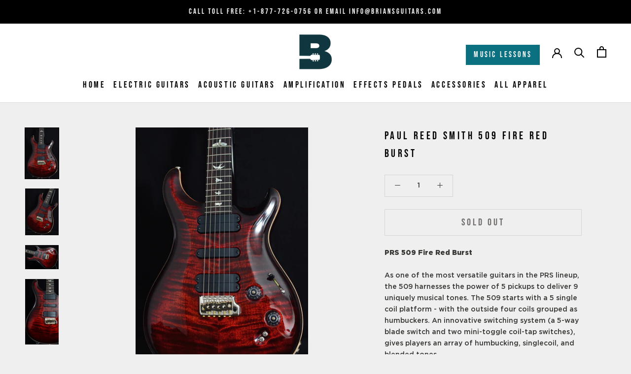

--- FILE ---
content_type: text/html; charset=utf-8
request_url: https://briansguitars.com/products/paul-reed-smith-509-fire-red-burst
body_size: 33326
content:
<!doctype html>

<html class="no-js" lang="en">
  <head>
    <!-- Google Tag Manager -->
<script>(function(w,d,s,l,i){w[l]=w[l]||[];w[l].push({'gtm.start':
new Date().getTime(),event:'gtm.js'});var f=d.getElementsByTagName(s)[0],
j=d.createElement(s),dl=l!='dataLayer'?'&l='+l:'';j.async=true;j.src=
'https://www.googletagmanager.com/gtm.js?id='+i+dl;f.parentNode.insertBefore(j,f);
})(window,document,'script','dataLayer','GTM-TX9ML4N');</script>
<!-- End Google Tag Manager -->
    <meta charset="utf-8">
    <meta http-equiv="X-UA-Compatible" content="IE=edge,chrome=1">
    <meta
      name="viewport"
      content="width=device-width, initial-scale=1.0, height=device-height, minimum-scale=1.0, maximum-scale=1.0"
    >
    <meta name="theme-color" content="">

    

    <title>
      Paul Reed Smith 509 Fire Red Burst
    </title>




    	<meta name="description" content="PRS 509 Fire Red BurstAs one of the most versatile guitars in the PRS lineup, the 509 harnesses the power of 5 pickups to deliver 9 uniquely musical tones. The 509 starts with a 5 single coil platform - with the outside four coils grouped as humbuckers. An innovative switching system (a 5-way blade switch and two mini-">

    
      <link rel="canonical" href="https://briansguitars.com/products/paul-reed-smith-509-fire-red-burst">
    

    
<link rel="shortcut icon" href="//briansguitars.com/cdn/shop/files/B-Blue-logo_96x.png?v=1613766909" type="image/png"><meta name="google-site-verification" content="I7V4TRKpLZEZJfFO5BR7_QjIkfdBhK-FmeEZlYPZpDk">

    <meta property="og:type" content="product">
  <meta property="og:title" content="Paul Reed Smith 509 Fire Red Burst"><meta property="og:image" content="http://briansguitars.com/cdn/shop/products/DSC_7528_236e027a-ebda-45df-94d6-bbda0d765064_1024x.jpg?v=1603262246">
    <meta property="og:image:secure_url" content="https://briansguitars.com/cdn/shop/products/DSC_7528_236e027a-ebda-45df-94d6-bbda0d765064_1024x.jpg?v=1603262246"><meta property="og:image" content="http://briansguitars.com/cdn/shop/products/DSC_7529_ba3c140b-0f6b-4f7d-8227-90d94a81dc38_1024x.jpg?v=1603262247">
    <meta property="og:image:secure_url" content="https://briansguitars.com/cdn/shop/products/DSC_7529_ba3c140b-0f6b-4f7d-8227-90d94a81dc38_1024x.jpg?v=1603262247"><meta property="og:image" content="http://briansguitars.com/cdn/shop/products/DSC_7533_b240fe0f-b431-492d-a94e-17c9af4051a9_1024x.jpg?v=1603262247">
    <meta property="og:image:secure_url" content="https://briansguitars.com/cdn/shop/products/DSC_7533_b240fe0f-b431-492d-a94e-17c9af4051a9_1024x.jpg?v=1603262247"><meta property="product:price:amount" content="0.00">
  <meta property="product:price:currency" content="USD"><meta property="og:description" content="PRS 509 Fire Red BurstAs one of the most versatile guitars in the PRS lineup, the 509 harnesses the power of 5 pickups to deliver 9 uniquely musical tones. The 509 starts with a 5 single coil platform - with the outside four coils grouped as humbuckers. An innovative switching system (a 5-way blade switch and two mini-"><meta property="og:url" content="https://briansguitars.com/products/paul-reed-smith-509-fire-red-burst">
<meta property="og:site_name" content="Brian&#39;s Guitars"><meta name="twitter:card" content="summary"><meta name="twitter:title" content="Paul Reed Smith 509 Fire Red Burst">
  <meta name="twitter:description" content="PRS 509 Fire Red BurstAs one of the most versatile guitars in the PRS lineup, the 509 harnesses the power of 5 pickups to deliver 9 uniquely musical tones. The 509 starts with a 5 single coil platform - with the outside four coils grouped as humbuckers. An innovative switching system (a 5-way blade switch and two mini-toggle coil-tap switches), gives players an array of humbucking, singlecoil, and blended tones.Unique appointments include a longer 25.25&quot; scale length which adds upper harmonic sparkle and the PRS Gen III Patented Tremolo which provides impressive sustain.Serial Number: 233627Weight: 7.7lbsTop Wood: Carved Figured MapleFinish: Fire Red BurstBack Wood: MahoganyNumber of Frets: 22Fret Wire: JumboScale Length: 25.25&quot;Neck Wood: MahoganyNeck Shape: Pattern RegularFretboard Wood: RosewoodFretboard Inlay: BirdsBridge: PRS Patented Tremolo, Gen IIITuners: PRS Phase III LockingHardware Type: NickelTreble Pickup: 509 HumbuckerMiddle Pickup: 509 Single-CoilBass Pickup: 509">
  <meta name="twitter:image" content="https://briansguitars.com/cdn/shop/products/DSC_7528_236e027a-ebda-45df-94d6-bbda0d765064_600x600_crop_center.jpg?v=1603262246">

    

    <link href="//briansguitars.com/cdn/shop/t/12/assets/theme.min.css?v=160337327759317365141669412481" rel="stylesheet" type="text/css" media="all" />
    <link href="//briansguitars.com/cdn/shop/t/12/assets/custom.css?v=139996011758389883971669412481" rel="stylesheet" type="text/css" media="all" />

    <script>window.performance && window.performance.mark && window.performance.mark('shopify.content_for_header.start');</script><meta id="shopify-digital-wallet" name="shopify-digital-wallet" content="/40460320934/digital_wallets/dialog">
<meta name="shopify-checkout-api-token" content="66a26d93c3268002c288bcf50d2409ee">
<meta id="in-context-paypal-metadata" data-shop-id="40460320934" data-venmo-supported="false" data-environment="production" data-locale="en_US" data-paypal-v4="true" data-currency="USD">
<link rel="alternate" type="application/json+oembed" href="https://briansguitars.com/products/paul-reed-smith-509-fire-red-burst.oembed">
<script async="async" src="/checkouts/internal/preloads.js?locale=en-US"></script>
<link rel="preconnect" href="https://shop.app" crossorigin="anonymous">
<script async="async" src="https://shop.app/checkouts/internal/preloads.js?locale=en-US&shop_id=40460320934" crossorigin="anonymous"></script>
<script id="apple-pay-shop-capabilities" type="application/json">{"shopId":40460320934,"countryCode":"US","currencyCode":"USD","merchantCapabilities":["supports3DS"],"merchantId":"gid:\/\/shopify\/Shop\/40460320934","merchantName":"Brian's Guitars","requiredBillingContactFields":["postalAddress","email"],"requiredShippingContactFields":["postalAddress","email"],"shippingType":"shipping","supportedNetworks":["visa","masterCard","amex","discover","elo","jcb"],"total":{"type":"pending","label":"Brian's Guitars","amount":"1.00"},"shopifyPaymentsEnabled":true,"supportsSubscriptions":true}</script>
<script id="shopify-features" type="application/json">{"accessToken":"66a26d93c3268002c288bcf50d2409ee","betas":["rich-media-storefront-analytics"],"domain":"briansguitars.com","predictiveSearch":true,"shopId":40460320934,"locale":"en"}</script>
<script>var Shopify = Shopify || {};
Shopify.shop = "brians-guitars.myshopify.com";
Shopify.locale = "en";
Shopify.currency = {"active":"USD","rate":"1.0"};
Shopify.country = "US";
Shopify.theme = {"name":"Copy of Prestige - HP Edits v4.7.3","id":136202387704,"schema_name":"Prestige","schema_version":"4.7.2","theme_store_id":855,"role":"main"};
Shopify.theme.handle = "null";
Shopify.theme.style = {"id":null,"handle":null};
Shopify.cdnHost = "briansguitars.com/cdn";
Shopify.routes = Shopify.routes || {};
Shopify.routes.root = "/";</script>
<script type="module">!function(o){(o.Shopify=o.Shopify||{}).modules=!0}(window);</script>
<script>!function(o){function n(){var o=[];function n(){o.push(Array.prototype.slice.apply(arguments))}return n.q=o,n}var t=o.Shopify=o.Shopify||{};t.loadFeatures=n(),t.autoloadFeatures=n()}(window);</script>
<script>
  window.ShopifyPay = window.ShopifyPay || {};
  window.ShopifyPay.apiHost = "shop.app\/pay";
  window.ShopifyPay.redirectState = null;
</script>
<script id="shop-js-analytics" type="application/json">{"pageType":"product"}</script>
<script defer="defer" async type="module" src="//briansguitars.com/cdn/shopifycloud/shop-js/modules/v2/client.init-shop-cart-sync_BdyHc3Nr.en.esm.js"></script>
<script defer="defer" async type="module" src="//briansguitars.com/cdn/shopifycloud/shop-js/modules/v2/chunk.common_Daul8nwZ.esm.js"></script>
<script type="module">
  await import("//briansguitars.com/cdn/shopifycloud/shop-js/modules/v2/client.init-shop-cart-sync_BdyHc3Nr.en.esm.js");
await import("//briansguitars.com/cdn/shopifycloud/shop-js/modules/v2/chunk.common_Daul8nwZ.esm.js");

  window.Shopify.SignInWithShop?.initShopCartSync?.({"fedCMEnabled":true,"windoidEnabled":true});

</script>
<script>
  window.Shopify = window.Shopify || {};
  if (!window.Shopify.featureAssets) window.Shopify.featureAssets = {};
  window.Shopify.featureAssets['shop-js'] = {"shop-cart-sync":["modules/v2/client.shop-cart-sync_QYOiDySF.en.esm.js","modules/v2/chunk.common_Daul8nwZ.esm.js"],"init-fed-cm":["modules/v2/client.init-fed-cm_DchLp9rc.en.esm.js","modules/v2/chunk.common_Daul8nwZ.esm.js"],"shop-button":["modules/v2/client.shop-button_OV7bAJc5.en.esm.js","modules/v2/chunk.common_Daul8nwZ.esm.js"],"init-windoid":["modules/v2/client.init-windoid_DwxFKQ8e.en.esm.js","modules/v2/chunk.common_Daul8nwZ.esm.js"],"shop-cash-offers":["modules/v2/client.shop-cash-offers_DWtL6Bq3.en.esm.js","modules/v2/chunk.common_Daul8nwZ.esm.js","modules/v2/chunk.modal_CQq8HTM6.esm.js"],"shop-toast-manager":["modules/v2/client.shop-toast-manager_CX9r1SjA.en.esm.js","modules/v2/chunk.common_Daul8nwZ.esm.js"],"init-shop-email-lookup-coordinator":["modules/v2/client.init-shop-email-lookup-coordinator_UhKnw74l.en.esm.js","modules/v2/chunk.common_Daul8nwZ.esm.js"],"pay-button":["modules/v2/client.pay-button_DzxNnLDY.en.esm.js","modules/v2/chunk.common_Daul8nwZ.esm.js"],"avatar":["modules/v2/client.avatar_BTnouDA3.en.esm.js"],"init-shop-cart-sync":["modules/v2/client.init-shop-cart-sync_BdyHc3Nr.en.esm.js","modules/v2/chunk.common_Daul8nwZ.esm.js"],"shop-login-button":["modules/v2/client.shop-login-button_D8B466_1.en.esm.js","modules/v2/chunk.common_Daul8nwZ.esm.js","modules/v2/chunk.modal_CQq8HTM6.esm.js"],"init-customer-accounts-sign-up":["modules/v2/client.init-customer-accounts-sign-up_C8fpPm4i.en.esm.js","modules/v2/client.shop-login-button_D8B466_1.en.esm.js","modules/v2/chunk.common_Daul8nwZ.esm.js","modules/v2/chunk.modal_CQq8HTM6.esm.js"],"init-shop-for-new-customer-accounts":["modules/v2/client.init-shop-for-new-customer-accounts_CVTO0Ztu.en.esm.js","modules/v2/client.shop-login-button_D8B466_1.en.esm.js","modules/v2/chunk.common_Daul8nwZ.esm.js","modules/v2/chunk.modal_CQq8HTM6.esm.js"],"init-customer-accounts":["modules/v2/client.init-customer-accounts_dRgKMfrE.en.esm.js","modules/v2/client.shop-login-button_D8B466_1.en.esm.js","modules/v2/chunk.common_Daul8nwZ.esm.js","modules/v2/chunk.modal_CQq8HTM6.esm.js"],"shop-follow-button":["modules/v2/client.shop-follow-button_CkZpjEct.en.esm.js","modules/v2/chunk.common_Daul8nwZ.esm.js","modules/v2/chunk.modal_CQq8HTM6.esm.js"],"lead-capture":["modules/v2/client.lead-capture_BntHBhfp.en.esm.js","modules/v2/chunk.common_Daul8nwZ.esm.js","modules/v2/chunk.modal_CQq8HTM6.esm.js"],"checkout-modal":["modules/v2/client.checkout-modal_CfxcYbTm.en.esm.js","modules/v2/chunk.common_Daul8nwZ.esm.js","modules/v2/chunk.modal_CQq8HTM6.esm.js"],"shop-login":["modules/v2/client.shop-login_Da4GZ2H6.en.esm.js","modules/v2/chunk.common_Daul8nwZ.esm.js","modules/v2/chunk.modal_CQq8HTM6.esm.js"],"payment-terms":["modules/v2/client.payment-terms_MV4M3zvL.en.esm.js","modules/v2/chunk.common_Daul8nwZ.esm.js","modules/v2/chunk.modal_CQq8HTM6.esm.js"]};
</script>
<script>(function() {
  var isLoaded = false;
  function asyncLoad() {
    if (isLoaded) return;
    isLoaded = true;
    var urls = ["https:\/\/chimpstatic.com\/mcjs-connected\/js\/users\/28cd498fb8cb12816a3b1469e\/e132b4b28d3483ea53e588b08.js?shop=brians-guitars.myshopify.com","https:\/\/static.klaviyo.com\/onsite\/js\/RW5X6v\/klaviyo.js?company_id=RW5X6v\u0026shop=brians-guitars.myshopify.com"];
    for (var i = 0; i < urls.length; i++) {
      var s = document.createElement('script');
      s.type = 'text/javascript';
      s.async = true;
      s.src = urls[i];
      var x = document.getElementsByTagName('script')[0];
      x.parentNode.insertBefore(s, x);
    }
  };
  if(window.attachEvent) {
    window.attachEvent('onload', asyncLoad);
  } else {
    window.addEventListener('load', asyncLoad, false);
  }
})();</script>
<script id="__st">var __st={"a":40460320934,"offset":-18000,"reqid":"7895f244-8fc2-4fc5-8430-d5cb81b5d99e-1768960607","pageurl":"briansguitars.com\/products\/paul-reed-smith-509-fire-red-burst","u":"026900a0f6fe","p":"product","rtyp":"product","rid":5623637934246};</script>
<script>window.ShopifyPaypalV4VisibilityTracking = true;</script>
<script id="captcha-bootstrap">!function(){'use strict';const t='contact',e='account',n='new_comment',o=[[t,t],['blogs',n],['comments',n],[t,'customer']],c=[[e,'customer_login'],[e,'guest_login'],[e,'recover_customer_password'],[e,'create_customer']],r=t=>t.map((([t,e])=>`form[action*='/${t}']:not([data-nocaptcha='true']) input[name='form_type'][value='${e}']`)).join(','),a=t=>()=>t?[...document.querySelectorAll(t)].map((t=>t.form)):[];function s(){const t=[...o],e=r(t);return a(e)}const i='password',u='form_key',d=['recaptcha-v3-token','g-recaptcha-response','h-captcha-response',i],f=()=>{try{return window.sessionStorage}catch{return}},m='__shopify_v',_=t=>t.elements[u];function p(t,e,n=!1){try{const o=window.sessionStorage,c=JSON.parse(o.getItem(e)),{data:r}=function(t){const{data:e,action:n}=t;return t[m]||n?{data:e,action:n}:{data:t,action:n}}(c);for(const[e,n]of Object.entries(r))t.elements[e]&&(t.elements[e].value=n);n&&o.removeItem(e)}catch(o){console.error('form repopulation failed',{error:o})}}const l='form_type',E='cptcha';function T(t){t.dataset[E]=!0}const w=window,h=w.document,L='Shopify',v='ce_forms',y='captcha';let A=!1;((t,e)=>{const n=(g='f06e6c50-85a8-45c8-87d0-21a2b65856fe',I='https://cdn.shopify.com/shopifycloud/storefront-forms-hcaptcha/ce_storefront_forms_captcha_hcaptcha.v1.5.2.iife.js',D={infoText:'Protected by hCaptcha',privacyText:'Privacy',termsText:'Terms'},(t,e,n)=>{const o=w[L][v],c=o.bindForm;if(c)return c(t,g,e,D).then(n);var r;o.q.push([[t,g,e,D],n]),r=I,A||(h.body.append(Object.assign(h.createElement('script'),{id:'captcha-provider',async:!0,src:r})),A=!0)});var g,I,D;w[L]=w[L]||{},w[L][v]=w[L][v]||{},w[L][v].q=[],w[L][y]=w[L][y]||{},w[L][y].protect=function(t,e){n(t,void 0,e),T(t)},Object.freeze(w[L][y]),function(t,e,n,w,h,L){const[v,y,A,g]=function(t,e,n){const i=e?o:[],u=t?c:[],d=[...i,...u],f=r(d),m=r(i),_=r(d.filter((([t,e])=>n.includes(e))));return[a(f),a(m),a(_),s()]}(w,h,L),I=t=>{const e=t.target;return e instanceof HTMLFormElement?e:e&&e.form},D=t=>v().includes(t);t.addEventListener('submit',(t=>{const e=I(t);if(!e)return;const n=D(e)&&!e.dataset.hcaptchaBound&&!e.dataset.recaptchaBound,o=_(e),c=g().includes(e)&&(!o||!o.value);(n||c)&&t.preventDefault(),c&&!n&&(function(t){try{if(!f())return;!function(t){const e=f();if(!e)return;const n=_(t);if(!n)return;const o=n.value;o&&e.removeItem(o)}(t);const e=Array.from(Array(32),(()=>Math.random().toString(36)[2])).join('');!function(t,e){_(t)||t.append(Object.assign(document.createElement('input'),{type:'hidden',name:u})),t.elements[u].value=e}(t,e),function(t,e){const n=f();if(!n)return;const o=[...t.querySelectorAll(`input[type='${i}']`)].map((({name:t})=>t)),c=[...d,...o],r={};for(const[a,s]of new FormData(t).entries())c.includes(a)||(r[a]=s);n.setItem(e,JSON.stringify({[m]:1,action:t.action,data:r}))}(t,e)}catch(e){console.error('failed to persist form',e)}}(e),e.submit())}));const S=(t,e)=>{t&&!t.dataset[E]&&(n(t,e.some((e=>e===t))),T(t))};for(const o of['focusin','change'])t.addEventListener(o,(t=>{const e=I(t);D(e)&&S(e,y())}));const B=e.get('form_key'),M=e.get(l),P=B&&M;t.addEventListener('DOMContentLoaded',(()=>{const t=y();if(P)for(const e of t)e.elements[l].value===M&&p(e,B);[...new Set([...A(),...v().filter((t=>'true'===t.dataset.shopifyCaptcha))])].forEach((e=>S(e,t)))}))}(h,new URLSearchParams(w.location.search),n,t,e,['guest_login'])})(!0,!0)}();</script>
<script integrity="sha256-4kQ18oKyAcykRKYeNunJcIwy7WH5gtpwJnB7kiuLZ1E=" data-source-attribution="shopify.loadfeatures" defer="defer" src="//briansguitars.com/cdn/shopifycloud/storefront/assets/storefront/load_feature-a0a9edcb.js" crossorigin="anonymous"></script>
<script crossorigin="anonymous" defer="defer" src="//briansguitars.com/cdn/shopifycloud/storefront/assets/shopify_pay/storefront-65b4c6d7.js?v=20250812"></script>
<script data-source-attribution="shopify.dynamic_checkout.dynamic.init">var Shopify=Shopify||{};Shopify.PaymentButton=Shopify.PaymentButton||{isStorefrontPortableWallets:!0,init:function(){window.Shopify.PaymentButton.init=function(){};var t=document.createElement("script");t.src="https://briansguitars.com/cdn/shopifycloud/portable-wallets/latest/portable-wallets.en.js",t.type="module",document.head.appendChild(t)}};
</script>
<script data-source-attribution="shopify.dynamic_checkout.buyer_consent">
  function portableWalletsHideBuyerConsent(e){var t=document.getElementById("shopify-buyer-consent"),n=document.getElementById("shopify-subscription-policy-button");t&&n&&(t.classList.add("hidden"),t.setAttribute("aria-hidden","true"),n.removeEventListener("click",e))}function portableWalletsShowBuyerConsent(e){var t=document.getElementById("shopify-buyer-consent"),n=document.getElementById("shopify-subscription-policy-button");t&&n&&(t.classList.remove("hidden"),t.removeAttribute("aria-hidden"),n.addEventListener("click",e))}window.Shopify?.PaymentButton&&(window.Shopify.PaymentButton.hideBuyerConsent=portableWalletsHideBuyerConsent,window.Shopify.PaymentButton.showBuyerConsent=portableWalletsShowBuyerConsent);
</script>
<script data-source-attribution="shopify.dynamic_checkout.cart.bootstrap">document.addEventListener("DOMContentLoaded",(function(){function t(){return document.querySelector("shopify-accelerated-checkout-cart, shopify-accelerated-checkout")}if(t())Shopify.PaymentButton.init();else{new MutationObserver((function(e,n){t()&&(Shopify.PaymentButton.init(),n.disconnect())})).observe(document.body,{childList:!0,subtree:!0})}}));
</script>
<link id="shopify-accelerated-checkout-styles" rel="stylesheet" media="screen" href="https://briansguitars.com/cdn/shopifycloud/portable-wallets/latest/accelerated-checkout-backwards-compat.css" crossorigin="anonymous">
<style id="shopify-accelerated-checkout-cart">
        #shopify-buyer-consent {
  margin-top: 1em;
  display: inline-block;
  width: 100%;
}

#shopify-buyer-consent.hidden {
  display: none;
}

#shopify-subscription-policy-button {
  background: none;
  border: none;
  padding: 0;
  text-decoration: underline;
  font-size: inherit;
  cursor: pointer;
}

#shopify-subscription-policy-button::before {
  box-shadow: none;
}

      </style>

<script>window.performance && window.performance.mark && window.performance.mark('shopify.content_for_header.end');</script>

    <script>
      // This allows to expose several variables to the global scope, to be used in scripts
      window.theme = {
        pageType: "product",
        moneyFormat: "${{amount}}",
        moneyWithCurrencyFormat: "${{amount}} USD",
        productImageSize: "tall",
        searchMode: "product",
        showPageTransition: true,
        showElementStaggering: true,
        showImageZooming: true
      };

      window.routes = {
        rootUrl: "\/",
        cartUrl: "\/cart",
        cartAddUrl: "\/cart\/add",
        cartChangeUrl: "\/cart\/change",
        searchUrl: "\/search",
        productRecommendationsUrl: "\/recommendations\/products"
      };

      window.languages = {
        cartAddNote: "Add Order Note",
        cartEditNote: "Edit Order Note",
        productImageLoadingError: "This image could not be loaded. Please try to reload the page.",
        productFormAddToCart: "Add to cart",
        productFormUnavailable: "Unavailable",
        productFormSoldOut: "Sold Out",
        shippingEstimatorOneResult: "1 option available:",
        shippingEstimatorMoreResults: "{{count}} options available:",
        shippingEstimatorNoResults: "No shipping could be found"
      };

      window.lazySizesConfig = {
        loadHidden: false,
        hFac: 0.5,
        expFactor: 2,
        ricTimeout: 150,
        lazyClass: 'Image--lazyLoad',
        loadingClass: 'Image--lazyLoading',
        loadedClass: 'Image--lazyLoaded'
      };

      document.documentElement.className = document.documentElement.className.replace('no-js', 'js');
      document.documentElement.style.setProperty('--window-height', window.innerHeight + 'px');

      // We do a quick detection of some features (we could use Modernizr but for so little...)
      (function() {
        document.documentElement.className += ((window.CSS && window.CSS.supports('(position: sticky) or (position: -webkit-sticky)')) ? ' supports-sticky' : ' no-supports-sticky');
        document.documentElement.className += (window.matchMedia('(-moz-touch-enabled: 1), (hover: none)')).matches ? ' no-supports-hover' : ' supports-hover';
      }());
    </script>

    <script src="//briansguitars.com/cdn/shop/t/12/assets/lazysizes.min.js?v=174358363404432586981669412481" defer></script><script
      src="https://polyfill-fastly.net/v3/polyfill.min.js?unknown=polyfill&features=fetch,Element.prototype.closest,Element.prototype.remove,Element.prototype.classList,Array.prototype.includes,Array.prototype.fill,Object.assign,CustomEvent,IntersectionObserver,IntersectionObserverEntry,URL"
      defer
    ></script>
    <script src="//briansguitars.com/cdn/shop/t/12/assets/libs.min.js?v=26178543184394469741669412481" defer></script>
    <script src="//briansguitars.com/cdn/shop/t/12/assets/theme.min.js?v=50810413034636954111669412481" defer></script>
    <!-- <script src="{#{ 'custom.js' | asset_url }#}" defer></script> -->

    <script>
      (function () {
        window.onpageshow = function() {
          if (window.theme.showPageTransition) {
            var pageTransition = document.querySelector('.PageTransition');

            if (pageTransition) {
              pageTransition.style.visibility = 'visible';
              pageTransition.style.opacity = '0';
            }
          }

          // When the page is loaded from the cache, we have to reload the cart content
          document.documentElement.dispatchEvent(new CustomEvent('cart:refresh', {
            bubbles: true
          }));
        };
      })();
    </script>

    
  <script type="application/ld+json">
  {
    "@context": "http://schema.org",
    "@type": "Product",
    "offers": [{
          "@type": "Offer",
          "name": "Default Title",
          "availability":"https://schema.org/OutOfStock",
          "price": 0.0,
          "priceCurrency": "USD",
          "priceValidUntil": "2026-01-30","url": "/products/paul-reed-smith-509-fire-red-burst/products/paul-reed-smith-509-fire-red-burst?variant=35764784627878"
        }
],
    "brand": {
      "name": "vendor-unknown"
    },
    "name": "Paul Reed Smith 509 Fire Red Burst",
    "description": "PRS 509 Fire Red BurstAs one of the most versatile guitars in the PRS lineup, the 509 harnesses the power of 5 pickups to deliver 9 uniquely musical tones. The 509 starts with a 5 single coil platform - with the outside four coils grouped as humbuckers. An innovative switching system (a 5-way blade switch and two mini-toggle coil-tap switches), gives players an array of humbucking, singlecoil, and blended tones.Unique appointments include a longer 25.25\" scale length which adds upper harmonic sparkle and the PRS Gen III Patented Tremolo which provides impressive sustain.Serial Number: 233627Weight: 7.7lbsTop Wood: Carved Figured MapleFinish: Fire Red BurstBack Wood: MahoganyNumber of Frets: 22Fret Wire: JumboScale Length: 25.25\"Neck Wood: MahoganyNeck Shape: Pattern RegularFretboard Wood: RosewoodFretboard Inlay: BirdsBridge: PRS Patented Tremolo, Gen IIITuners: PRS Phase III LockingHardware Type: NickelTreble Pickup: 509 HumbuckerMiddle Pickup: 509 Single-CoilBass Pickup: 509 HumbuckerControls: Volume and Tone Controls w\/ 5-Way Blade Pickup Selector and 2 Mini TogglesStrings: 10'sCase: Black tolex hardshell",
    "category": "Electric Guitars",
    "url": "/products/paul-reed-smith-509-fire-red-burst/products/paul-reed-smith-509-fire-red-burst",
    "sku": "",
    "image": {
      "@type": "ImageObject",
      "url": "https://briansguitars.com/cdn/shop/products/DSC_7528_236e027a-ebda-45df-94d6-bbda0d765064_1024x.jpg?v=1603262246",
      "image": "https://briansguitars.com/cdn/shop/products/DSC_7528_236e027a-ebda-45df-94d6-bbda0d765064_1024x.jpg?v=1603262246",
      "name": "Paul Reed Smith 509 Fire Red Burst-Brian's Guitars",
      "width": "1024",
      "height": "1024"
    }
  }
  </script>



  <script type="application/ld+json">
  {
    "@context": "http://schema.org",
    "@type": "BreadcrumbList",
  "itemListElement": [{
      "@type": "ListItem",
      "position": 1,
      "name": "Translation missing: en.general.breadcrumb.home",
      "item": "https://briansguitars.com"
    },{
          "@type": "ListItem",
          "position": 2,
          "name": "Paul Reed Smith 509 Fire Red Burst",
          "item": "https://briansguitars.com/products/paul-reed-smith-509-fire-red-burst"
        }]
  }
  </script>


    <!--
      <script type="text/javascript" src="https://www.bugherd.com/sidebarv2.js?apikey=d7y3kuqhxn4enm4qnyq7rg" async="true"></script>
    -->

    <script>
      const redirects = {
        // "/collections/effects-pedals/effects-pedals_beetronics": "/collections/beetronics-effects-pedals/",
        // "/collections/effects-pedals/effects-pedals_black-cat-effects": "/collections/black-cat-effects-pedals",
        // "/collections/effects-pedals/effects-pedals_Catalinbread": "/collections/catalinbread-effects-pedals",
        // "/collections/effects-pedals/effects-pedals_Death-By-Audio": "/collections/death-by-audio-effects-pedals",
        // "/collections/effects-pedals/effects-pedals_Empress": "/collections/empress-effects-pedals",
        // "/collections/effects-pedals/effects-pedals_Earthquaker-Devices": "/collections/earthquaker-devices-effects-pedals",
        // "/collections/effects-pedals/effects-pedals_matthews-effects": "/collections/matthews-effects-pedals",
        // "/collections/effects-pedals/effects-pedals_Paul-Reed-Smith": "/collections/prs-effects-pedals",
        // "/collections/effects-pedals/effects-pedals_Walrus-Audio": "/collections/walrus-audio-effects-pedals",
        "/collections/effects-pedals/effects-pedals_Xotic": "/collections/xotic-effects-pedals",
        // "/collections/effects-pedals/effects-pedals_Hudson-Electronics": "/collections/hudson-electronics-effects-pedals",
        // "/collections/effects-pedals/effects-pedals_teenage-engineering": "/collections/teenage-engineering-effects-pedals",
        "/collections/effects-pedals/effects-pedals_Wampler": "/collections/wampler-effects-pedals",
        "/collections/effects-pedals/effects-pedals_Xotic": "/collections/xotic-effects-pedals",
        "/collections/effects-pedals/used-effects-pedals_Used-Effects": "/collections/used-effects-pedals",
        "/collections/guitar-accessories/cables_lava-cables": "/collections/lava-guitar-cables",
        "/collections/acoustic-guitars/taylor-guitars": "/collections/taylor-acoustic-guitars",
        // "/collections/guitar-accessories/cables_mogami-cables": "/collections/mogami-guitar-cables",
        // "/collections/guitar-accessories/accessories_capo": "/collections/capo-guitar-accessories",
        // "/collections/effects-pedals/effects-pedals_Black-Cat-Effects": "/collections/black-cat-effects-pedals"

      };
      const currentPath = window.location.pathname;
      if (redirects[currentPath]) {
        const canonicalLink = document.createElement('link');
        canonicalLink.rel = 'canonical';
        canonicalLink.href = 'https://briansguitars.com' + redirects[currentPath];
        document.head.appendChild(canonicalLink);

        window.location.href = redirects[currentPath];
      }
    </script>
  <!-- BEGIN app block: shopify://apps/klaviyo-email-marketing-sms/blocks/klaviyo-onsite-embed/2632fe16-c075-4321-a88b-50b567f42507 -->












  <script async src="https://static.klaviyo.com/onsite/js/RW5X6v/klaviyo.js?company_id=RW5X6v"></script>
  <script>!function(){if(!window.klaviyo){window._klOnsite=window._klOnsite||[];try{window.klaviyo=new Proxy({},{get:function(n,i){return"push"===i?function(){var n;(n=window._klOnsite).push.apply(n,arguments)}:function(){for(var n=arguments.length,o=new Array(n),w=0;w<n;w++)o[w]=arguments[w];var t="function"==typeof o[o.length-1]?o.pop():void 0,e=new Promise((function(n){window._klOnsite.push([i].concat(o,[function(i){t&&t(i),n(i)}]))}));return e}}})}catch(n){window.klaviyo=window.klaviyo||[],window.klaviyo.push=function(){var n;(n=window._klOnsite).push.apply(n,arguments)}}}}();</script>

  
    <script id="viewed_product">
      if (item == null) {
        var _learnq = _learnq || [];

        var MetafieldReviews = null
        var MetafieldYotpoRating = null
        var MetafieldYotpoCount = null
        var MetafieldLooxRating = null
        var MetafieldLooxCount = null
        var okendoProduct = null
        var okendoProductReviewCount = null
        var okendoProductReviewAverageValue = null
        try {
          // The following fields are used for Customer Hub recently viewed in order to add reviews.
          // This information is not part of __kla_viewed. Instead, it is part of __kla_viewed_reviewed_items
          MetafieldReviews = {};
          MetafieldYotpoRating = null
          MetafieldYotpoCount = null
          MetafieldLooxRating = null
          MetafieldLooxCount = null

          okendoProduct = null
          // If the okendo metafield is not legacy, it will error, which then requires the new json formatted data
          if (okendoProduct && 'error' in okendoProduct) {
            okendoProduct = null
          }
          okendoProductReviewCount = okendoProduct ? okendoProduct.reviewCount : null
          okendoProductReviewAverageValue = okendoProduct ? okendoProduct.reviewAverageValue : null
        } catch (error) {
          console.error('Error in Klaviyo onsite reviews tracking:', error);
        }

        var item = {
          Name: "Paul Reed Smith 509 Fire Red Burst",
          ProductID: 5623637934246,
          Categories: ["Shop Our New \u0026 Used Electric Guitars","Sold Electric Guitars","Sold Out Archive"],
          ImageURL: "https://briansguitars.com/cdn/shop/products/DSC_7528_236e027a-ebda-45df-94d6-bbda0d765064_grande.jpg?v=1603262246",
          URL: "https://briansguitars.com/products/paul-reed-smith-509-fire-red-burst",
          Brand: "vendor-unknown",
          Price: "$0.00",
          Value: "0.00",
          CompareAtPrice: "$0.00"
        };
        _learnq.push(['track', 'Viewed Product', item]);
        _learnq.push(['trackViewedItem', {
          Title: item.Name,
          ItemId: item.ProductID,
          Categories: item.Categories,
          ImageUrl: item.ImageURL,
          Url: item.URL,
          Metadata: {
            Brand: item.Brand,
            Price: item.Price,
            Value: item.Value,
            CompareAtPrice: item.CompareAtPrice
          },
          metafields:{
            reviews: MetafieldReviews,
            yotpo:{
              rating: MetafieldYotpoRating,
              count: MetafieldYotpoCount,
            },
            loox:{
              rating: MetafieldLooxRating,
              count: MetafieldLooxCount,
            },
            okendo: {
              rating: okendoProductReviewAverageValue,
              count: okendoProductReviewCount,
            }
          }
        }]);
      }
    </script>
  




  <script>
    window.klaviyoReviewsProductDesignMode = false
  </script>







<!-- END app block --><link href="https://monorail-edge.shopifysvc.com" rel="dns-prefetch">
<script>(function(){if ("sendBeacon" in navigator && "performance" in window) {try {var session_token_from_headers = performance.getEntriesByType('navigation')[0].serverTiming.find(x => x.name == '_s').description;} catch {var session_token_from_headers = undefined;}var session_cookie_matches = document.cookie.match(/_shopify_s=([^;]*)/);var session_token_from_cookie = session_cookie_matches && session_cookie_matches.length === 2 ? session_cookie_matches[1] : "";var session_token = session_token_from_headers || session_token_from_cookie || "";function handle_abandonment_event(e) {var entries = performance.getEntries().filter(function(entry) {return /monorail-edge.shopifysvc.com/.test(entry.name);});if (!window.abandonment_tracked && entries.length === 0) {window.abandonment_tracked = true;var currentMs = Date.now();var navigation_start = performance.timing.navigationStart;var payload = {shop_id: 40460320934,url: window.location.href,navigation_start,duration: currentMs - navigation_start,session_token,page_type: "product"};window.navigator.sendBeacon("https://monorail-edge.shopifysvc.com/v1/produce", JSON.stringify({schema_id: "online_store_buyer_site_abandonment/1.1",payload: payload,metadata: {event_created_at_ms: currentMs,event_sent_at_ms: currentMs}}));}}window.addEventListener('pagehide', handle_abandonment_event);}}());</script>
<script id="web-pixels-manager-setup">(function e(e,d,r,n,o){if(void 0===o&&(o={}),!Boolean(null===(a=null===(i=window.Shopify)||void 0===i?void 0:i.analytics)||void 0===a?void 0:a.replayQueue)){var i,a;window.Shopify=window.Shopify||{};var t=window.Shopify;t.analytics=t.analytics||{};var s=t.analytics;s.replayQueue=[],s.publish=function(e,d,r){return s.replayQueue.push([e,d,r]),!0};try{self.performance.mark("wpm:start")}catch(e){}var l=function(){var e={modern:/Edge?\/(1{2}[4-9]|1[2-9]\d|[2-9]\d{2}|\d{4,})\.\d+(\.\d+|)|Firefox\/(1{2}[4-9]|1[2-9]\d|[2-9]\d{2}|\d{4,})\.\d+(\.\d+|)|Chrom(ium|e)\/(9{2}|\d{3,})\.\d+(\.\d+|)|(Maci|X1{2}).+ Version\/(15\.\d+|(1[6-9]|[2-9]\d|\d{3,})\.\d+)([,.]\d+|)( \(\w+\)|)( Mobile\/\w+|) Safari\/|Chrome.+OPR\/(9{2}|\d{3,})\.\d+\.\d+|(CPU[ +]OS|iPhone[ +]OS|CPU[ +]iPhone|CPU IPhone OS|CPU iPad OS)[ +]+(15[._]\d+|(1[6-9]|[2-9]\d|\d{3,})[._]\d+)([._]\d+|)|Android:?[ /-](13[3-9]|1[4-9]\d|[2-9]\d{2}|\d{4,})(\.\d+|)(\.\d+|)|Android.+Firefox\/(13[5-9]|1[4-9]\d|[2-9]\d{2}|\d{4,})\.\d+(\.\d+|)|Android.+Chrom(ium|e)\/(13[3-9]|1[4-9]\d|[2-9]\d{2}|\d{4,})\.\d+(\.\d+|)|SamsungBrowser\/([2-9]\d|\d{3,})\.\d+/,legacy:/Edge?\/(1[6-9]|[2-9]\d|\d{3,})\.\d+(\.\d+|)|Firefox\/(5[4-9]|[6-9]\d|\d{3,})\.\d+(\.\d+|)|Chrom(ium|e)\/(5[1-9]|[6-9]\d|\d{3,})\.\d+(\.\d+|)([\d.]+$|.*Safari\/(?![\d.]+ Edge\/[\d.]+$))|(Maci|X1{2}).+ Version\/(10\.\d+|(1[1-9]|[2-9]\d|\d{3,})\.\d+)([,.]\d+|)( \(\w+\)|)( Mobile\/\w+|) Safari\/|Chrome.+OPR\/(3[89]|[4-9]\d|\d{3,})\.\d+\.\d+|(CPU[ +]OS|iPhone[ +]OS|CPU[ +]iPhone|CPU IPhone OS|CPU iPad OS)[ +]+(10[._]\d+|(1[1-9]|[2-9]\d|\d{3,})[._]\d+)([._]\d+|)|Android:?[ /-](13[3-9]|1[4-9]\d|[2-9]\d{2}|\d{4,})(\.\d+|)(\.\d+|)|Mobile Safari.+OPR\/([89]\d|\d{3,})\.\d+\.\d+|Android.+Firefox\/(13[5-9]|1[4-9]\d|[2-9]\d{2}|\d{4,})\.\d+(\.\d+|)|Android.+Chrom(ium|e)\/(13[3-9]|1[4-9]\d|[2-9]\d{2}|\d{4,})\.\d+(\.\d+|)|Android.+(UC? ?Browser|UCWEB|U3)[ /]?(15\.([5-9]|\d{2,})|(1[6-9]|[2-9]\d|\d{3,})\.\d+)\.\d+|SamsungBrowser\/(5\.\d+|([6-9]|\d{2,})\.\d+)|Android.+MQ{2}Browser\/(14(\.(9|\d{2,})|)|(1[5-9]|[2-9]\d|\d{3,})(\.\d+|))(\.\d+|)|K[Aa][Ii]OS\/(3\.\d+|([4-9]|\d{2,})\.\d+)(\.\d+|)/},d=e.modern,r=e.legacy,n=navigator.userAgent;return n.match(d)?"modern":n.match(r)?"legacy":"unknown"}(),u="modern"===l?"modern":"legacy",c=(null!=n?n:{modern:"",legacy:""})[u],f=function(e){return[e.baseUrl,"/wpm","/b",e.hashVersion,"modern"===e.buildTarget?"m":"l",".js"].join("")}({baseUrl:d,hashVersion:r,buildTarget:u}),m=function(e){var d=e.version,r=e.bundleTarget,n=e.surface,o=e.pageUrl,i=e.monorailEndpoint;return{emit:function(e){var a=e.status,t=e.errorMsg,s=(new Date).getTime(),l=JSON.stringify({metadata:{event_sent_at_ms:s},events:[{schema_id:"web_pixels_manager_load/3.1",payload:{version:d,bundle_target:r,page_url:o,status:a,surface:n,error_msg:t},metadata:{event_created_at_ms:s}}]});if(!i)return console&&console.warn&&console.warn("[Web Pixels Manager] No Monorail endpoint provided, skipping logging."),!1;try{return self.navigator.sendBeacon.bind(self.navigator)(i,l)}catch(e){}var u=new XMLHttpRequest;try{return u.open("POST",i,!0),u.setRequestHeader("Content-Type","text/plain"),u.send(l),!0}catch(e){return console&&console.warn&&console.warn("[Web Pixels Manager] Got an unhandled error while logging to Monorail."),!1}}}}({version:r,bundleTarget:l,surface:e.surface,pageUrl:self.location.href,monorailEndpoint:e.monorailEndpoint});try{o.browserTarget=l,function(e){var d=e.src,r=e.async,n=void 0===r||r,o=e.onload,i=e.onerror,a=e.sri,t=e.scriptDataAttributes,s=void 0===t?{}:t,l=document.createElement("script"),u=document.querySelector("head"),c=document.querySelector("body");if(l.async=n,l.src=d,a&&(l.integrity=a,l.crossOrigin="anonymous"),s)for(var f in s)if(Object.prototype.hasOwnProperty.call(s,f))try{l.dataset[f]=s[f]}catch(e){}if(o&&l.addEventListener("load",o),i&&l.addEventListener("error",i),u)u.appendChild(l);else{if(!c)throw new Error("Did not find a head or body element to append the script");c.appendChild(l)}}({src:f,async:!0,onload:function(){if(!function(){var e,d;return Boolean(null===(d=null===(e=window.Shopify)||void 0===e?void 0:e.analytics)||void 0===d?void 0:d.initialized)}()){var d=window.webPixelsManager.init(e)||void 0;if(d){var r=window.Shopify.analytics;r.replayQueue.forEach((function(e){var r=e[0],n=e[1],o=e[2];d.publishCustomEvent(r,n,o)})),r.replayQueue=[],r.publish=d.publishCustomEvent,r.visitor=d.visitor,r.initialized=!0}}},onerror:function(){return m.emit({status:"failed",errorMsg:"".concat(f," has failed to load")})},sri:function(e){var d=/^sha384-[A-Za-z0-9+/=]+$/;return"string"==typeof e&&d.test(e)}(c)?c:"",scriptDataAttributes:o}),m.emit({status:"loading"})}catch(e){m.emit({status:"failed",errorMsg:(null==e?void 0:e.message)||"Unknown error"})}}})({shopId: 40460320934,storefrontBaseUrl: "https://briansguitars.com",extensionsBaseUrl: "https://extensions.shopifycdn.com/cdn/shopifycloud/web-pixels-manager",monorailEndpoint: "https://monorail-edge.shopifysvc.com/unstable/produce_batch",surface: "storefront-renderer",enabledBetaFlags: ["2dca8a86"],webPixelsConfigList: [{"id":"1603240184","configuration":"{\"accountID\":\"RW5X6v\",\"webPixelConfig\":\"eyJlbmFibGVBZGRlZFRvQ2FydEV2ZW50cyI6IHRydWV9\"}","eventPayloadVersion":"v1","runtimeContext":"STRICT","scriptVersion":"524f6c1ee37bacdca7657a665bdca589","type":"APP","apiClientId":123074,"privacyPurposes":["ANALYTICS","MARKETING"],"dataSharingAdjustments":{"protectedCustomerApprovalScopes":["read_customer_address","read_customer_email","read_customer_name","read_customer_personal_data","read_customer_phone"]}},{"id":"477659384","configuration":"{\"config\":\"{\\\"pixel_id\\\":\\\"G-DHKX9E2QHR\\\",\\\"target_country\\\":\\\"US\\\",\\\"gtag_events\\\":[{\\\"type\\\":\\\"purchase\\\",\\\"action_label\\\":\\\"G-DHKX9E2QHR\\\"},{\\\"type\\\":\\\"page_view\\\",\\\"action_label\\\":\\\"G-DHKX9E2QHR\\\"},{\\\"type\\\":\\\"view_item\\\",\\\"action_label\\\":\\\"G-DHKX9E2QHR\\\"},{\\\"type\\\":\\\"search\\\",\\\"action_label\\\":\\\"G-DHKX9E2QHR\\\"},{\\\"type\\\":\\\"add_to_cart\\\",\\\"action_label\\\":\\\"G-DHKX9E2QHR\\\"},{\\\"type\\\":\\\"begin_checkout\\\",\\\"action_label\\\":\\\"G-DHKX9E2QHR\\\"},{\\\"type\\\":\\\"add_payment_info\\\",\\\"action_label\\\":\\\"G-DHKX9E2QHR\\\"}],\\\"enable_monitoring_mode\\\":false}\"}","eventPayloadVersion":"v1","runtimeContext":"OPEN","scriptVersion":"b2a88bafab3e21179ed38636efcd8a93","type":"APP","apiClientId":1780363,"privacyPurposes":[],"dataSharingAdjustments":{"protectedCustomerApprovalScopes":["read_customer_address","read_customer_email","read_customer_name","read_customer_personal_data","read_customer_phone"]}},{"id":"shopify-app-pixel","configuration":"{}","eventPayloadVersion":"v1","runtimeContext":"STRICT","scriptVersion":"0450","apiClientId":"shopify-pixel","type":"APP","privacyPurposes":["ANALYTICS","MARKETING"]},{"id":"shopify-custom-pixel","eventPayloadVersion":"v1","runtimeContext":"LAX","scriptVersion":"0450","apiClientId":"shopify-pixel","type":"CUSTOM","privacyPurposes":["ANALYTICS","MARKETING"]}],isMerchantRequest: false,initData: {"shop":{"name":"Brian's Guitars","paymentSettings":{"currencyCode":"USD"},"myshopifyDomain":"brians-guitars.myshopify.com","countryCode":"US","storefrontUrl":"https:\/\/briansguitars.com"},"customer":null,"cart":null,"checkout":null,"productVariants":[{"price":{"amount":0.0,"currencyCode":"USD"},"product":{"title":"Paul Reed Smith 509 Fire Red Burst","vendor":"vendor-unknown","id":"5623637934246","untranslatedTitle":"Paul Reed Smith 509 Fire Red Burst","url":"\/products\/paul-reed-smith-509-fire-red-burst","type":"Electric Guitars"},"id":"35764784627878","image":{"src":"\/\/briansguitars.com\/cdn\/shop\/products\/DSC_7528_236e027a-ebda-45df-94d6-bbda0d765064.jpg?v=1603262246"},"sku":"","title":"Default Title","untranslatedTitle":"Default Title"}],"purchasingCompany":null},},"https://briansguitars.com/cdn","fcfee988w5aeb613cpc8e4bc33m6693e112",{"modern":"","legacy":""},{"shopId":"40460320934","storefrontBaseUrl":"https:\/\/briansguitars.com","extensionBaseUrl":"https:\/\/extensions.shopifycdn.com\/cdn\/shopifycloud\/web-pixels-manager","surface":"storefront-renderer","enabledBetaFlags":"[\"2dca8a86\"]","isMerchantRequest":"false","hashVersion":"fcfee988w5aeb613cpc8e4bc33m6693e112","publish":"custom","events":"[[\"page_viewed\",{}],[\"product_viewed\",{\"productVariant\":{\"price\":{\"amount\":0.0,\"currencyCode\":\"USD\"},\"product\":{\"title\":\"Paul Reed Smith 509 Fire Red Burst\",\"vendor\":\"vendor-unknown\",\"id\":\"5623637934246\",\"untranslatedTitle\":\"Paul Reed Smith 509 Fire Red Burst\",\"url\":\"\/products\/paul-reed-smith-509-fire-red-burst\",\"type\":\"Electric Guitars\"},\"id\":\"35764784627878\",\"image\":{\"src\":\"\/\/briansguitars.com\/cdn\/shop\/products\/DSC_7528_236e027a-ebda-45df-94d6-bbda0d765064.jpg?v=1603262246\"},\"sku\":\"\",\"title\":\"Default Title\",\"untranslatedTitle\":\"Default Title\"}}]]"});</script><script>
  window.ShopifyAnalytics = window.ShopifyAnalytics || {};
  window.ShopifyAnalytics.meta = window.ShopifyAnalytics.meta || {};
  window.ShopifyAnalytics.meta.currency = 'USD';
  var meta = {"product":{"id":5623637934246,"gid":"gid:\/\/shopify\/Product\/5623637934246","vendor":"vendor-unknown","type":"Electric Guitars","handle":"paul-reed-smith-509-fire-red-burst","variants":[{"id":35764784627878,"price":0,"name":"Paul Reed Smith 509 Fire Red Burst","public_title":null,"sku":""}],"remote":false},"page":{"pageType":"product","resourceType":"product","resourceId":5623637934246,"requestId":"7895f244-8fc2-4fc5-8430-d5cb81b5d99e-1768960607"}};
  for (var attr in meta) {
    window.ShopifyAnalytics.meta[attr] = meta[attr];
  }
</script>
<script class="analytics">
  (function () {
    var customDocumentWrite = function(content) {
      var jquery = null;

      if (window.jQuery) {
        jquery = window.jQuery;
      } else if (window.Checkout && window.Checkout.$) {
        jquery = window.Checkout.$;
      }

      if (jquery) {
        jquery('body').append(content);
      }
    };

    var hasLoggedConversion = function(token) {
      if (token) {
        return document.cookie.indexOf('loggedConversion=' + token) !== -1;
      }
      return false;
    }

    var setCookieIfConversion = function(token) {
      if (token) {
        var twoMonthsFromNow = new Date(Date.now());
        twoMonthsFromNow.setMonth(twoMonthsFromNow.getMonth() + 2);

        document.cookie = 'loggedConversion=' + token + '; expires=' + twoMonthsFromNow;
      }
    }

    var trekkie = window.ShopifyAnalytics.lib = window.trekkie = window.trekkie || [];
    if (trekkie.integrations) {
      return;
    }
    trekkie.methods = [
      'identify',
      'page',
      'ready',
      'track',
      'trackForm',
      'trackLink'
    ];
    trekkie.factory = function(method) {
      return function() {
        var args = Array.prototype.slice.call(arguments);
        args.unshift(method);
        trekkie.push(args);
        return trekkie;
      };
    };
    for (var i = 0; i < trekkie.methods.length; i++) {
      var key = trekkie.methods[i];
      trekkie[key] = trekkie.factory(key);
    }
    trekkie.load = function(config) {
      trekkie.config = config || {};
      trekkie.config.initialDocumentCookie = document.cookie;
      var first = document.getElementsByTagName('script')[0];
      var script = document.createElement('script');
      script.type = 'text/javascript';
      script.onerror = function(e) {
        var scriptFallback = document.createElement('script');
        scriptFallback.type = 'text/javascript';
        scriptFallback.onerror = function(error) {
                var Monorail = {
      produce: function produce(monorailDomain, schemaId, payload) {
        var currentMs = new Date().getTime();
        var event = {
          schema_id: schemaId,
          payload: payload,
          metadata: {
            event_created_at_ms: currentMs,
            event_sent_at_ms: currentMs
          }
        };
        return Monorail.sendRequest("https://" + monorailDomain + "/v1/produce", JSON.stringify(event));
      },
      sendRequest: function sendRequest(endpointUrl, payload) {
        // Try the sendBeacon API
        if (window && window.navigator && typeof window.navigator.sendBeacon === 'function' && typeof window.Blob === 'function' && !Monorail.isIos12()) {
          var blobData = new window.Blob([payload], {
            type: 'text/plain'
          });

          if (window.navigator.sendBeacon(endpointUrl, blobData)) {
            return true;
          } // sendBeacon was not successful

        } // XHR beacon

        var xhr = new XMLHttpRequest();

        try {
          xhr.open('POST', endpointUrl);
          xhr.setRequestHeader('Content-Type', 'text/plain');
          xhr.send(payload);
        } catch (e) {
          console.log(e);
        }

        return false;
      },
      isIos12: function isIos12() {
        return window.navigator.userAgent.lastIndexOf('iPhone; CPU iPhone OS 12_') !== -1 || window.navigator.userAgent.lastIndexOf('iPad; CPU OS 12_') !== -1;
      }
    };
    Monorail.produce('monorail-edge.shopifysvc.com',
      'trekkie_storefront_load_errors/1.1',
      {shop_id: 40460320934,
      theme_id: 136202387704,
      app_name: "storefront",
      context_url: window.location.href,
      source_url: "//briansguitars.com/cdn/s/trekkie.storefront.cd680fe47e6c39ca5d5df5f0a32d569bc48c0f27.min.js"});

        };
        scriptFallback.async = true;
        scriptFallback.src = '//briansguitars.com/cdn/s/trekkie.storefront.cd680fe47e6c39ca5d5df5f0a32d569bc48c0f27.min.js';
        first.parentNode.insertBefore(scriptFallback, first);
      };
      script.async = true;
      script.src = '//briansguitars.com/cdn/s/trekkie.storefront.cd680fe47e6c39ca5d5df5f0a32d569bc48c0f27.min.js';
      first.parentNode.insertBefore(script, first);
    };
    trekkie.load(
      {"Trekkie":{"appName":"storefront","development":false,"defaultAttributes":{"shopId":40460320934,"isMerchantRequest":null,"themeId":136202387704,"themeCityHash":"6511176145466337742","contentLanguage":"en","currency":"USD","eventMetadataId":"d85d60e4-1856-4017-949e-b89f9ecbd8b5"},"isServerSideCookieWritingEnabled":true,"monorailRegion":"shop_domain","enabledBetaFlags":["65f19447"]},"Session Attribution":{},"S2S":{"facebookCapiEnabled":false,"source":"trekkie-storefront-renderer","apiClientId":580111}}
    );

    var loaded = false;
    trekkie.ready(function() {
      if (loaded) return;
      loaded = true;

      window.ShopifyAnalytics.lib = window.trekkie;

      var originalDocumentWrite = document.write;
      document.write = customDocumentWrite;
      try { window.ShopifyAnalytics.merchantGoogleAnalytics.call(this); } catch(error) {};
      document.write = originalDocumentWrite;

      window.ShopifyAnalytics.lib.page(null,{"pageType":"product","resourceType":"product","resourceId":5623637934246,"requestId":"7895f244-8fc2-4fc5-8430-d5cb81b5d99e-1768960607","shopifyEmitted":true});

      var match = window.location.pathname.match(/checkouts\/(.+)\/(thank_you|post_purchase)/)
      var token = match? match[1]: undefined;
      if (!hasLoggedConversion(token)) {
        setCookieIfConversion(token);
        window.ShopifyAnalytics.lib.track("Viewed Product",{"currency":"USD","variantId":35764784627878,"productId":5623637934246,"productGid":"gid:\/\/shopify\/Product\/5623637934246","name":"Paul Reed Smith 509 Fire Red Burst","price":"0.00","sku":"","brand":"vendor-unknown","variant":null,"category":"Electric Guitars","nonInteraction":true,"remote":false},undefined,undefined,{"shopifyEmitted":true});
      window.ShopifyAnalytics.lib.track("monorail:\/\/trekkie_storefront_viewed_product\/1.1",{"currency":"USD","variantId":35764784627878,"productId":5623637934246,"productGid":"gid:\/\/shopify\/Product\/5623637934246","name":"Paul Reed Smith 509 Fire Red Burst","price":"0.00","sku":"","brand":"vendor-unknown","variant":null,"category":"Electric Guitars","nonInteraction":true,"remote":false,"referer":"https:\/\/briansguitars.com\/products\/paul-reed-smith-509-fire-red-burst"});
      }
    });


        var eventsListenerScript = document.createElement('script');
        eventsListenerScript.async = true;
        eventsListenerScript.src = "//briansguitars.com/cdn/shopifycloud/storefront/assets/shop_events_listener-3da45d37.js";
        document.getElementsByTagName('head')[0].appendChild(eventsListenerScript);

})();</script>
  <script>
  if (!window.ga || (window.ga && typeof window.ga !== 'function')) {
    window.ga = function ga() {
      (window.ga.q = window.ga.q || []).push(arguments);
      if (window.Shopify && window.Shopify.analytics && typeof window.Shopify.analytics.publish === 'function') {
        window.Shopify.analytics.publish("ga_stub_called", {}, {sendTo: "google_osp_migration"});
      }
      console.error("Shopify's Google Analytics stub called with:", Array.from(arguments), "\nSee https://help.shopify.com/manual/promoting-marketing/pixels/pixel-migration#google for more information.");
    };
    if (window.Shopify && window.Shopify.analytics && typeof window.Shopify.analytics.publish === 'function') {
      window.Shopify.analytics.publish("ga_stub_initialized", {}, {sendTo: "google_osp_migration"});
    }
  }
</script>
<script
  defer
  src="https://briansguitars.com/cdn/shopifycloud/perf-kit/shopify-perf-kit-3.0.4.min.js"
  data-application="storefront-renderer"
  data-shop-id="40460320934"
  data-render-region="gcp-us-central1"
  data-page-type="product"
  data-theme-instance-id="136202387704"
  data-theme-name="Prestige"
  data-theme-version="4.7.2"
  data-monorail-region="shop_domain"
  data-resource-timing-sampling-rate="10"
  data-shs="true"
  data-shs-beacon="true"
  data-shs-export-with-fetch="true"
  data-shs-logs-sample-rate="1"
  data-shs-beacon-endpoint="https://briansguitars.com/api/collect"
></script>
</head>

  <body class="prestige--v4  template-product">
    <!-- Google Tag Manager (noscript) -->
    <noscript
      ><iframe
        src="https://www.googletagmanager.com/ns.html?id=GTM-TX9ML4N"
        height="0"
        width="0"
        style="display:none;visibility:hidden"
      ></iframe
    ></noscript>
    <!-- End Google Tag Manager (noscript) -->

    <a class="PageSkipLink u-visually-hidden" href="#main">Skip to content</a>
    <span class="LoadingBar"></span>
    <div class="PageOverlay"></div>
    <div class="PageTransition"></div>

    <div id="shopify-section-popup" class="shopify-section"></div>
    <div id="shopify-section-sidebar-menu" class="shopify-section"><section id="sidebar-menu" class="SidebarMenu Drawer Drawer--small Drawer--fromLeft" aria-hidden="true" data-section-id="sidebar-menu" data-section-type="sidebar-menu">
    <header class="Drawer__Header" data-drawer-animated-left>
      <button class="Drawer__Close Icon-Wrapper--clickable" data-action="close-drawer" data-drawer-id="sidebar-menu" aria-label="Close navigation"><svg class="Icon Icon--close" role="presentation" viewBox="0 0 16 14">
      <path d="M15 0L1 14m14 0L1 0" stroke="currentColor" fill="none" fill-rule="evenodd"></path>
    </svg></button>
    </header>

    <div class="Drawer__Content">
      <div class="Drawer__Main" data-drawer-animated-left data-scrollable>
        <div class="Drawer__Container">
          <nav class="SidebarMenu__Nav SidebarMenu__Nav--primary" aria-label="Sidebar navigation"><div class="Collapsible"><a href="/" class="Collapsible__Button Heading Link Link--primary u-h6">HOME</a></div><div class="Collapsible"><button class="Collapsible__Button Heading u-h6" data-action="toggle-collapsible" aria-expanded="false">ELECTRIC GUITARS<span class="Collapsible__Plus"></span>
                  </button>

                  <div class="Collapsible__Inner">
                    <div class="Collapsible__Content"><div class="Collapsible"><a href="https://briansguitars.com/collections/electric-guitar-builds-in-progress" class="Collapsible__Button Heading Text--subdued Link Link--primary u-h7">AVAILABLE BUILDS IN PROGRESS</a></div><div class="Collapsible"><a href="/collections/dunable-guitars" class="Collapsible__Button Heading Text--subdued Link Link--primary u-h7">DUNABLE GUITARS</a></div><div class="Collapsible"><button class="Collapsible__Button Heading Text--subdued Link--primary u-h7" data-action="toggle-collapsible" aria-expanded="false">FENDER GUITARS<span class="Collapsible__Plus"></span>
                            </button>

                            <div class="Collapsible__Inner">
                              <div class="Collapsible__Content">
                                <ul class="Linklist Linklist--bordered Linklist--spacingLoose"><li class="Linklist__Item">
                                      <a href="/collections/fender-electric-guitars" class="Text--subdued Link Link--primary">FENDER</a>
                                    </li><li class="Linklist__Item">
                                      <a href="/collections/fender-bass-guitars" class="Text--subdued Link Link--primary">FENDER BASS</a>
                                    </li><li class="Linklist__Item">
                                      <a href="/collections/fender-custom-shop" class="Text--subdued Link Link--primary">FENDER CUSTOM SHOP</a>
                                    </li></ul>
                              </div>
                            </div></div><div class="Collapsible"><a href="/collections/gibson-electric-guitars" class="Collapsible__Button Heading Text--subdued Link Link--primary u-h7">GIBSON</a></div><div class="Collapsible"><a href="/collections/gibson-custom-shop-electric-guitars" class="Collapsible__Button Heading Text--subdued Link Link--primary u-h7">GIBSON CUSTOM </a></div><div class="Collapsible"><a href="/collections/mayones-electric-guitars" class="Collapsible__Button Heading Text--subdued Link Link--primary u-h7">MAYONES</a></div><div class="Collapsible"><a href="/collections/nash-electric-guitars" class="Collapsible__Button Heading Text--subdued Link Link--primary u-h7">NASH</a></div><div class="Collapsible"><button class="Collapsible__Button Heading Text--subdued Link--primary u-h7" data-action="toggle-collapsible" aria-expanded="false">PAUL REED SMITH GUITARS<span class="Collapsible__Plus"></span>
                            </button>

                            <div class="Collapsible__Inner">
                              <div class="Collapsible__Content">
                                <ul class="Linklist Linklist--bordered Linklist--spacingLoose"><li class="Linklist__Item">
                                      <a href="https://briansguitars.com/collections/prs-electric-guitars" class="Text--subdued Link Link--primary">PAUL REED SMITH</a>
                                    </li><li class="Linklist__Item">
                                      <a href="/collections/prs-s2-electric-guitars" class="Text--subdued Link Link--primary">PRS S2</a>
                                    </li><li class="Linklist__Item">
                                      <a href="/collections/prs-se-electric-guitars" class="Text--subdued Link Link--primary">PRS SE</a>
                                    </li></ul>
                              </div>
                            </div></div><div class="Collapsible"><a href="/collections/spector-bass" class="Collapsible__Button Heading Text--subdued Link Link--primary u-h7">SPECTOR BASS</a></div><div class="Collapsible"><a href="/collections/suhr-electric-guitars" class="Collapsible__Button Heading Text--subdued Link Link--primary u-h7">SUHR</a></div><div class="Collapsible"><a href="https://briansguitars.com/collections/tom-anderson-electric-guitars" class="Collapsible__Button Heading Text--subdued Link Link--primary u-h7">TOM ANDERSON</a></div><div class="Collapsible"><a href="/collections/yamaha-electric-guitars" class="Collapsible__Button Heading Text--subdued Link Link--primary u-h7">YAMAHA</a></div><div class="Collapsible"><a href="/collections/used-electric-guitars" class="Collapsible__Button Heading Text--subdued Link Link--primary u-h7">USED ELECTRIC GUITARS</a></div><div class="Collapsible"><a href="/collections/vintage-electric-guitars" class="Collapsible__Button Heading Text--subdued Link Link--primary u-h7">VINTAGE ELECTRIC GUITARS</a></div><div class="Collapsible"><a href="/collections/sold-electric-guitars" class="Collapsible__Button Heading Text--subdued Link Link--primary u-h7">SOLD ELECTRIC GUITARS</a></div></div>
                  </div></div><div class="Collapsible"><button class="Collapsible__Button Heading u-h6" data-action="toggle-collapsible" aria-expanded="false">ACOUSTIC GUITARS<span class="Collapsible__Plus"></span>
                  </button>

                  <div class="Collapsible__Inner">
                    <div class="Collapsible__Content"><div class="Collapsible"><a href="/collections/bethany-acoustic-guitars" class="Collapsible__Button Heading Text--subdued Link Link--primary u-h7">BETHANY</a></div><div class="Collapsible"><a href="/collections/gibson-acoustic-guitars" class="Collapsible__Button Heading Text--subdued Link Link--primary u-h7">GIBSON</a></div><div class="Collapsible"><button class="Collapsible__Button Heading Text--subdued Link--primary u-h7" data-action="toggle-collapsible" aria-expanded="false">PAUL REED SMITH GUITARS<span class="Collapsible__Plus"></span>
                            </button>

                            <div class="Collapsible__Inner">
                              <div class="Collapsible__Content">
                                <ul class="Linklist Linklist--bordered Linklist--spacingLoose"><li class="Linklist__Item">
                                      <a href="/collections/prs-acoustic-guitars" class="Text--subdued Link Link--primary">PAUL REED SMITH ACOUSTICS</a>
                                    </li><li class="Linklist__Item">
                                      <a href="/collections/prs-se-acoustic-guitars" class="Text--subdued Link Link--primary">PRS SE ACOUSTICS</a>
                                    </li></ul>
                              </div>
                            </div></div><div class="Collapsible"><a href="/collections/taylor-acoustic-guitars" class="Collapsible__Button Heading Text--subdued Link Link--primary u-h7">TAYLOR</a></div><div class="Collapsible"><a href="/collections/iris-guitar-company-acoustic-guitars" class="Collapsible__Button Heading Text--subdued Link Link--primary u-h7">IRIS GUITAR COMPANY</a></div><div class="Collapsible"><a href="/collections/yamaha-acoustic-guitars" class="Collapsible__Button Heading Text--subdued Link Link--primary u-h7">YAMAHA</a></div><div class="Collapsible"><a href="/collections/used-acoustic-guitars" class="Collapsible__Button Heading Text--subdued Link Link--primary u-h7">USED ACOUSTIC GUITARS</a></div><div class="Collapsible"><a href="/collections/sold-acoustic-guitars" class="Collapsible__Button Heading Text--subdued Link Link--primary u-h7">SOLD ACOUSTIC GUITARS</a></div></div>
                  </div></div><div class="Collapsible"><button class="Collapsible__Button Heading u-h6" data-action="toggle-collapsible" aria-expanded="false">AMPLIFICATION<span class="Collapsible__Plus"></span>
                  </button>

                  <div class="Collapsible__Inner">
                    <div class="Collapsible__Content"><div class="Collapsible"><a href="/collections/aguilar-amplifiers" class="Collapsible__Button Heading Text--subdued Link Link--primary u-h7">AGUILAR</a></div><div class="Collapsible"><a href="/collections/darkglass-electronics-amplification" class="Collapsible__Button Heading Text--subdued Link Link--primary u-h7">DARKGLASS ELECTRONICS</a></div><div class="Collapsible"><a href="/collections/dr-z-amplifiers" class="Collapsible__Button Heading Text--subdued Link Link--primary u-h7">DR. Z</a></div><div class="Collapsible"><a href="/collections/fender-amplifiers" class="Collapsible__Button Heading Text--subdued Link Link--primary u-h7">FENDER</a></div><div class="Collapsible"><a href="/collections/fishman-amplifiers" class="Collapsible__Button Heading Text--subdued Link Link--primary u-h7">FISHMAN</a></div><div class="Collapsible"><a href="/collections/prs-amplifiers" class="Collapsible__Button Heading Text--subdued Link Link--primary u-h7">PAUL REED SMITH</a></div><div class="Collapsible"><a href="/collections/suhr-amplifiers" class="Collapsible__Button Heading Text--subdued Link Link--primary u-h7">SUHR</a></div><div class="Collapsible"><a href="/collections/swart-amplifiers" class="Collapsible__Button Heading Text--subdued Link Link--primary u-h7">SWART</a></div><div class="Collapsible"><a href="/collections/victoria-amplifiers" class="Collapsible__Button Heading Text--subdued Link Link--primary u-h7">VICTORIA</a></div><div class="Collapsible"><a href="/collections/used-guitar-amplifiers" class="Collapsible__Button Heading Text--subdued Link Link--primary u-h7">USED AMPLIFIERS</a></div><div class="Collapsible"><a href="/collections/sold-guitar-amplifiers" class="Collapsible__Button Heading Text--subdued Link Link--primary u-h7">SOLD AMPLIFIERS</a></div></div>
                  </div></div><div class="Collapsible"><button class="Collapsible__Button Heading u-h6" data-action="toggle-collapsible" aria-expanded="false">EFFECTS PEDALS<span class="Collapsible__Plus"></span>
                  </button>

                  <div class="Collapsible__Inner">
                    <div class="Collapsible__Content"><div class="Collapsible"><a href="/collections/beetronics-effects-pedals" class="Collapsible__Button Heading Text--subdued Link Link--primary u-h7">BEETRONICS</a></div><div class="Collapsible"><a href="/collections/catalinbread-effects-pedals" class="Collapsible__Button Heading Text--subdued Link Link--primary u-h7">CATALINBREAD</a></div><div class="Collapsible"><a href="/collections/darkglass-electronics-effects" class="Collapsible__Button Heading Text--subdued Link Link--primary u-h7">DARKGLASS ELECTRONICS</a></div><div class="Collapsible"><a href="/collections/death-by-audio-effects-pedals" class="Collapsible__Button Heading Text--subdued Link Link--primary u-h7">DEATH BY AUDIO</a></div><div class="Collapsible"><a href="/collections/dual-stage-amplification" class="Collapsible__Button Heading Text--subdued Link Link--primary u-h7">DUAL STAGE AMPLIFICATION</a></div><div class="Collapsible"><a href="/collections/earthquaker-devices-effects-pedals" class="Collapsible__Button Heading Text--subdued Link Link--primary u-h7">EARTHQUAKER DEVICES</a></div><div class="Collapsible"><a href="/collections/hudson-electronics-effects-pedals" class="Collapsible__Button Heading Text--subdued Link Link--primary u-h7">Hudson Electronics</a></div><div class="Collapsible"><a href="/collections/j-rockett-audio-designs" class="Collapsible__Button Heading Text--subdued Link Link--primary u-h7">J. ROCKETT AUDIO DESIGNS</a></div><div class="Collapsible"><a href="/collections/matthews-effects-pedals" class="Collapsible__Button Heading Text--subdued Link Link--primary u-h7">MATTHEWS EFFECTS</a></div><div class="Collapsible"><a href="/collections/prs-effects-pedals" class="Collapsible__Button Heading Text--subdued Link Link--primary u-h7">PAUL REED SMITH</a></div><div class="Collapsible"><a href="/collections/suhr-effects" class="Collapsible__Button Heading Text--subdued Link Link--primary u-h7">SUHR </a></div><div class="Collapsible"><a href="/collections/walrus-audio-effects-pedals" class="Collapsible__Button Heading Text--subdued Link Link--primary u-h7">WALRUS AUDIO</a></div><div class="Collapsible"><a href="/collections/wampler-effects-pedals" class="Collapsible__Button Heading Text--subdued Link Link--primary u-h7">WAMPLER</a></div><div class="Collapsible"><a href="/collections/xotic-effects-pedals" class="Collapsible__Button Heading Text--subdued Link Link--primary u-h7">XOTIC</a></div><div class="Collapsible"><a href="/collections/used-effects-pedals" class="Collapsible__Button Heading Text--subdued Link Link--primary u-h7">USED EFFECTS PEDALS</a></div></div>
                  </div></div><div class="Collapsible"><button class="Collapsible__Button Heading u-h6" data-action="toggle-collapsible" aria-expanded="false">ACCESSORIES<span class="Collapsible__Plus"></span>
                  </button>

                  <div class="Collapsible__Inner">
                    <div class="Collapsible__Content"><div class="Collapsible"><button class="Collapsible__Button Heading Text--subdued Link--primary u-h7" data-action="toggle-collapsible" aria-expanded="false">CABLES<span class="Collapsible__Plus"></span>
                            </button>

                            <div class="Collapsible__Inner">
                              <div class="Collapsible__Content">
                                <ul class="Linklist Linklist--bordered Linklist--spacingLoose"><li class="Linklist__Item">
                                      <a href="/collections/lava-guitar-cables" class="Text--subdued Link Link--primary">LAVA CABLES</a>
                                    </li><li class="Linklist__Item">
                                      <a href="/collections/mogami-guitar-cables" class="Text--subdued Link Link--primary">MOGAMI CABLES</a>
                                    </li></ul>
                              </div>
                            </div></div><div class="Collapsible"><a href="/collections/capo-guitar-accessories" class="Collapsible__Button Heading Text--subdued Link Link--primary u-h7">CAPO</a></div><div class="Collapsible"><a href="/collections/daddario-guitar-accessories" class="Collapsible__Button Heading Text--subdued Link Link--primary u-h7">D’ADDARIO</a></div><div class="Collapsible"><a href="/collections/dunlop-guitar-accessories" class="Collapsible__Button Heading Text--subdued Link Link--primary u-h7">DUNLOP</a></div><div class="Collapsible"><a href="/collections/accessories/accessories_Fishman" class="Collapsible__Button Heading Text--subdued Link Link--primary u-h7">FISHMAN</a></div><div class="Collapsible"><a href="https://briansguitars.com/products/brians-guitars-digital-gift-card" class="Collapsible__Button Heading Text--subdued Link Link--primary u-h7">GIFT CARD</a></div><div class="Collapsible"><a href="/collections/music-nomad-guitar-accessories" class="Collapsible__Button Heading Text--subdued Link Link--primary u-h7">MUSIC NOMAD</a></div><div class="Collapsible"><a href="/collections/guitar-pickups" class="Collapsible__Button Heading Text--subdued Link Link--primary u-h7">PICKUPS</a></div><div class="Collapsible"><button class="Collapsible__Button Heading Text--subdued Link--primary u-h7" data-action="toggle-collapsible" aria-expanded="false">PICKS<span class="Collapsible__Plus"></span>
                            </button>

                            <div class="Collapsible__Inner">
                              <div class="Collapsible__Content">
                                <ul class="Linklist Linklist--bordered Linklist--spacingLoose"><li class="Linklist__Item">
                                      <a href="/collections/gravity-picks-guitar-picks" class="Text--subdued Link Link--primary">GRAVITY PICKS</a>
                                    </li><li class="Linklist__Item">
                                      <a href="/collections/v-picks-guitar-picks" class="Text--subdued Link Link--primary">V-PICKS</a>
                                    </li></ul>
                              </div>
                            </div></div><div class="Collapsible"><a href="/collections/prs-guitar-accessories" class="Collapsible__Button Heading Text--subdued Link Link--primary u-h7">PAUL REED SMITH</a></div><div class="Collapsible"><button class="Collapsible__Button Heading Text--subdued Link--primary u-h7" data-action="toggle-collapsible" aria-expanded="false">STRINGS<span class="Collapsible__Plus"></span>
                            </button>

                            <div class="Collapsible__Inner">
                              <div class="Collapsible__Content">
                                <ul class="Linklist Linklist--bordered Linklist--spacingLoose"><li class="Linklist__Item">
                                      <a href="https://briansguitars.com/collections/guitar-accessories/strings_elixir-strings" class="Text--subdued Link Link--primary">ELIXIR STRINGS</a>
                                    </li><li class="Linklist__Item">
                                      <a href="/collections/ernie-ball-guitar-strings" class="Text--subdued Link Link--primary">ERNIE BALL STRINGS</a>
                                    </li><li class="Linklist__Item">
                                      <a href="/collections/daddario-guitar-strings" class="Text--subdued Link Link--primary">D&#39;ADDARIO STRINGS</a>
                                    </li><li class="Linklist__Item">
                                      <a href="/collections/martin-guitar-strings" class="Text--subdued Link Link--primary">MARTIN STRINGS</a>
                                    </li></ul>
                              </div>
                            </div></div><div class="Collapsible"><a href="/collections/straps" class="Collapsible__Button Heading Text--subdued Link Link--primary u-h7">STRAPS</a></div><div class="Collapsible"><a href="/collections/taylor-guitar-accessories" class="Collapsible__Button Heading Text--subdued Link Link--primary u-h7">TAYLOR</a></div><div class="Collapsible"><a href="https://briansguitars.com/collections/the-rock-slide-guitar-accessories" class="Collapsible__Button Heading Text--subdued Link Link--primary u-h7">THE ROCK SLIDE</a></div></div>
                  </div></div><div class="Collapsible"><button class="Collapsible__Button Heading u-h6" data-action="toggle-collapsible" aria-expanded="false">ALL APPAREL<span class="Collapsible__Plus"></span>
                  </button>

                  <div class="Collapsible__Inner">
                    <div class="Collapsible__Content"><div class="Collapsible"><a href="https://briansguitars.com/collections/apparel-t-shirts" class="Collapsible__Button Heading Text--subdued Link Link--primary u-h7">BRIAN&#39;S GUITARS T-SHIRTS</a></div><div class="Collapsible"><a href="https://briansguitars.com/collections/apparel-hats/" class="Collapsible__Button Heading Text--subdued Link Link--primary u-h7">BRIAN&#39;S GUITARS HATS</a></div><div class="Collapsible"><a href="https://briansguitars.com/collections/apparel-picks" class="Collapsible__Button Heading Text--subdued Link Link--primary u-h7">BRIAN&#39;S GUITARS PICKS</a></div><div class="Collapsible"><a href="https://briansguitars.com/collections/apparel/apparel_stickers" class="Collapsible__Button Heading Text--subdued Link Link--primary u-h7">BRIAN&#39;S GUITARS STICKERS</a></div></div>
                  </div></div></nav><nav class="SidebarMenu__Nav SidebarMenu__Nav--secondary">
            <ul class="Linklist Linklist--spacingLoose"><li class="Linklist__Item">
                  <a href="https://www.westmainmusicacademy.com/" target="_blank" class="Text--subdued Link Link--primary">Music Lessons</a>
                </li>	
              	<li class="Linklist__Item">
                  <a href="/pages/contact" class="Text--subdued Link Link--primary">Contact Us</a>
                </li>
              	<li class="Linklist__Item">
                  <a href="/pages/about" class="Text--subdued Link Link--primary">About Us</a>
                </li><li class="Linklist__Item">
                  <a href="/account" class="Text--subdued Link Link--primary">Account</a>
                </li></ul>
          </nav>
        </div>
      </div><aside class="Drawer__Footer" data-drawer-animated-bottom><ul class="SidebarMenu__Social HorizontalList HorizontalList--spacingFill">
    <li class="HorizontalList__Item">
      <a href="https://www.instagram.com/briansguitars/" class="Link Link--primary" target="_blank" rel="noopener" aria-label="Instagram">
        <span class="Icon-Wrapper--clickable"><svg class="Icon Icon--instagram" role="presentation" viewBox="0 0 32 32">
      <path d="M15.994 2.886c4.273 0 4.775.019 6.464.095 1.562.07 2.406.33 2.971.552.749.292 1.283.635 1.841 1.194s.908 1.092 1.194 1.841c.216.565.483 1.41.552 2.971.076 1.689.095 2.19.095 6.464s-.019 4.775-.095 6.464c-.07 1.562-.33 2.406-.552 2.971-.292.749-.635 1.283-1.194 1.841s-1.092.908-1.841 1.194c-.565.216-1.41.483-2.971.552-1.689.076-2.19.095-6.464.095s-4.775-.019-6.464-.095c-1.562-.07-2.406-.33-2.971-.552-.749-.292-1.283-.635-1.841-1.194s-.908-1.092-1.194-1.841c-.216-.565-.483-1.41-.552-2.971-.076-1.689-.095-2.19-.095-6.464s.019-4.775.095-6.464c.07-1.562.33-2.406.552-2.971.292-.749.635-1.283 1.194-1.841s1.092-.908 1.841-1.194c.565-.216 1.41-.483 2.971-.552 1.689-.083 2.19-.095 6.464-.095zm0-2.883c-4.343 0-4.889.019-6.597.095-1.702.076-2.864.349-3.879.743-1.054.406-1.943.959-2.832 1.848S1.251 4.473.838 5.521C.444 6.537.171 7.699.095 9.407.019 11.109 0 11.655 0 15.997s.019 4.889.095 6.597c.076 1.702.349 2.864.743 3.886.406 1.054.959 1.943 1.848 2.832s1.784 1.435 2.832 1.848c1.016.394 2.178.667 3.886.743s2.248.095 6.597.095 4.889-.019 6.597-.095c1.702-.076 2.864-.349 3.886-.743 1.054-.406 1.943-.959 2.832-1.848s1.435-1.784 1.848-2.832c.394-1.016.667-2.178.743-3.886s.095-2.248.095-6.597-.019-4.889-.095-6.597c-.076-1.702-.349-2.864-.743-3.886-.406-1.054-.959-1.943-1.848-2.832S27.532 1.247 26.484.834C25.468.44 24.306.167 22.598.091c-1.714-.07-2.26-.089-6.603-.089zm0 7.778c-4.533 0-8.216 3.676-8.216 8.216s3.683 8.216 8.216 8.216 8.216-3.683 8.216-8.216-3.683-8.216-8.216-8.216zm0 13.549c-2.946 0-5.333-2.387-5.333-5.333s2.387-5.333 5.333-5.333 5.333 2.387 5.333 5.333-2.387 5.333-5.333 5.333zM26.451 7.457c0 1.059-.858 1.917-1.917 1.917s-1.917-.858-1.917-1.917c0-1.059.858-1.917 1.917-1.917s1.917.858 1.917 1.917z"></path>
    </svg></span>
      </a>
    </li>

    
<li class="HorizontalList__Item">
      <a href="https://www.facebook.com/pages/Brians-Guitars/151740161513557" class="Link Link--primary" target="_blank" rel="noopener" aria-label="Facebook">
        <span class="Icon-Wrapper--clickable"><svg class="Icon Icon--facebook" viewBox="0 0 9 17">
      <path d="M5.842 17V9.246h2.653l.398-3.023h-3.05v-1.93c0-.874.246-1.47 1.526-1.47H9V.118C8.718.082 7.75 0 6.623 0 4.27 0 2.66 1.408 2.66 3.994v2.23H0v3.022h2.66V17h3.182z"></path>
    </svg></span>
      </a>
    </li>

    
<li class="HorizontalList__Item">
      <a href="https://twitter.com/briansguitars" class="Link Link--primary" target="_blank" rel="noopener" aria-label="Twitter">
        <span class="Icon-Wrapper--clickable"><svg class="Icon Icon--twitter" role="presentation" viewBox="0 0 32 26">
      <path d="M32 3.077c-1.1748.525-2.4433.8748-3.768 1.031 1.356-.8123 2.3932-2.0995 2.887-3.6305-1.2686.7498-2.6746 1.2997-4.168 1.5934C25.751.796 24.045.0025 22.158.0025c-3.6242 0-6.561 2.937-6.561 6.5612 0 .5124.0562 1.0123.1686 1.4935C10.3104 7.7822 5.474 5.1702 2.237 1.196c-.5624.9687-.8873 2.0997-.8873 3.2994 0 2.2746 1.156 4.2867 2.9182 5.4615-1.075-.0314-2.0872-.3313-2.9745-.8187v.0812c0 3.1806 2.262 5.8363 5.2677 6.4362-.55.15-1.131.2312-1.731.2312-.4248 0-.831-.0438-1.2372-.1188.8374 2.6057 3.262 4.5054 6.13 4.5616-2.2495 1.7622-5.074 2.812-8.1546 2.812-.531 0-1.0498-.0313-1.5684-.0938 2.912 1.8684 6.3613 2.9494 10.0668 2.9494 12.0726 0 18.6776-10.0043 18.6776-18.6776 0-.2874-.0063-.5686-.0188-.8498C30.0066 5.5514 31.119 4.3954 32 3.077z"></path>
    </svg></span>
      </a>
    </li>

    
<li class="HorizontalList__Item">
      <a href="https://discord.gg/BytJu5Ub" class="Link Link--primary" target="_blank" rel="noopener" aria-label="Discord">
        <span class="Icon-Wrapper--clickable"><svg class="Icon Icon--discord" viewBox="0 0 15 17">
      <path d="M13.545 2.907a13.227 13.227 0 0 0-3.257-1.011.05.05 0 0 0-.052.025c-.141.25-.297.577-.406.833a12.19 12.19 0 0 0-3.658 0 8.258 8.258 0 0 0-.412-.833.051.051 0 0 0-.052-.025c-1.125.194-2.22.534-3.257 1.011a.041.041 0 0 0-.021.018C.356 6.024-.213 9.047.066 12.032c.001.014.01.028.021.037a13.276 13.276 0 0 0 3.995 2.02.05.05 0 0 0 .056-.019c.308-.42.582-.863.818-1.329a.05.05 0 0 0-.01-.059.051.051 0 0 0-.018-.011 8.875 8.875 0 0 1-1.248-.595.05.05 0 0 1-.02-.066.051.051 0 0 1 .015-.019c.084-.063.168-.129.248-.195a.05.05 0 0 1 .051-.007c2.619 1.196 5.454 1.196 8.041 0a.052.052 0 0 1 .053.007c.08.066.164.132.248.195a.051.051 0 0 1-.004.085 8.254 8.254 0 0 1-1.249.594.05.05 0 0 0-.03.03.052.052 0 0 0 .003.041c.24.465.515.909.817 1.329a.05.05 0 0 0 .056.019 13.235 13.235 0 0 0 4.001-2.02.049.049 0 0 0 .021-.037c.334-3.451-.559-6.449-2.366-9.106a.034.034 0 0 0-.02-.019Zm-8.198 7.307c-.789 0-1.438-.724-1.438-1.612 0-.889.637-1.613 1.438-1.613.807 0 1.45.73 1.438 1.613 0 .888-.637 1.612-1.438 1.612Zm5.316 0c-.788 0-1.438-.724-1.438-1.612 0-.889.637-1.613 1.438-1.613.807 0 1.451.73 1.438 1.613 0 .888-.631 1.612-1.438 1.612Z"></path>
    </svg></span>
      </a>
    </li>

    

  </ul>

</aside></div>
</section>

</div>
<div id="sidebar-cart" class="Drawer Drawer--fromRight" aria-hidden="true" data-section-id="cart" data-section-type="cart" data-section-settings='{
  "type": "drawer",
  "itemCount": 0,
  "drawer": true,
  "hasShippingEstimator": false
}'>
  <div class="Drawer__Header Drawer__Header--bordered Drawer__Container">
      <span class="Drawer__Title Heading u-h4">Cart</span>

      <button class="Drawer__Close Icon-Wrapper--clickable" data-action="close-drawer" data-drawer-id="sidebar-cart" aria-label="Close cart"><svg class="Icon Icon--close" role="presentation" viewBox="0 0 16 14">
      <path d="M15 0L1 14m14 0L1 0" stroke="currentColor" fill="none" fill-rule="evenodd"></path>
    </svg></button>
  </div>

  <form class="Cart Drawer__Content" action="/cart" method="POST" novalidate>
    <div class="Drawer__Main" data-scrollable><div class="Cart__ShippingNotice Text--subdued">
          <div class="Drawer__Container"><p>Spend <span>$99</span> more and get free shipping!</p></div>
        </div><p class="Cart__Empty Heading u-h5">Your cart is empty</p></div></form>
</div>
<div class="PageContainer">
      <div id="shopify-section-announcement" class="shopify-section"><section id="section-announcement" data-section-id="announcement" data-section-type="announcement-bar">
      <div class="AnnouncementBar">
        <div class="AnnouncementBar__Wrapper">
          <p class="AnnouncementBar__Content Heading">
            
            CALL TOLL FREE: <a href="tel:+1-877-726-0756">+1-877-726-0756</a> OR EMAIL <a href="mailto:info@briansguitars.com">INFO@BRIANSGUITARS.COM</a>
<!--Call Toll Free: &lt;a href=&quot;tel:+1-877-726-0756&quot;&gt;+1-877-726-0756&lt;/a&gt; or email info@briansguitars.com
-->
          </p>
        </div>
      </div>
    </section>

    <style>
      #section-announcement {
        background: #000000;
        color: #ffffff;
      }
    </style>

    <script>
      document.documentElement.style.setProperty('--announcement-bar-height', document.getElementById('shopify-section-announcement').offsetHeight + 'px');
    </script></div>
      <div id="shopify-section-header" class="shopify-section shopify-section--header"><div id="Search" class="Search" aria-hidden="true">
  <div class="Search__Inner">
    <div class="Search__SearchBar">
      <form action="/search" name="GET" role="search" class="Search__Form">
        <div class="Search__InputIconWrapper">
          <span class="hidden-tablet-and-up"><svg class="Icon Icon--search" role="presentation" viewBox="0 0 18 17">
      <g transform="translate(1 1)" stroke="currentColor" fill="none" fill-rule="evenodd" stroke-linecap="square">
        <path d="M16 16l-5.0752-5.0752"></path>
        <circle cx="6.4" cy="6.4" r="6.4"></circle>
      </g>
    </svg></span>
          <span class="hidden-phone"><svg class="Icon Icon--search-desktop" role="presentation" viewBox="0 0 21 21">
      <g transform="translate(1 1)" stroke="currentColor" stroke-width="2" fill="none" fill-rule="evenodd" stroke-linecap="square">
        <path d="M18 18l-5.7096-5.7096"></path>
        <circle cx="7.2" cy="7.2" r="7.2"></circle>
      </g>
    </svg></span>
        </div>

        <input type="search" class="Search__Input Heading" name="q" autocomplete="off" autocorrect="off" autocapitalize="off" placeholder="Search..." autofocus>
        <input type="hidden" name="type" value="product">
      </form>

      <button class="Search__Close Link Link--primary" data-action="close-search"><svg class="Icon Icon--close" role="presentation" viewBox="0 0 16 14">
      <path d="M15 0L1 14m14 0L1 0" stroke="currentColor" fill="none" fill-rule="evenodd"></path>
    </svg></button>
    </div>

    <div class="Search__Results" aria-hidden="true"></div>
  </div>
</div><header id="section-header"
        class="Header Header--inline   Header--withIcons"
        data-section-id="header"
        data-section-type="header"
        data-section-settings='{
  "navigationStyle": "inline",
  "hasTransparentHeader": false,
  "isSticky": true
}'
        role="banner">
  <div class="Header__Wrapper">
    <div class="Header__FlexItem Header__FlexItem--fill">
      <button class="Header__Icon Icon-Wrapper Icon-Wrapper--clickable hidden-desk" aria-expanded="false" data-action="open-drawer" data-drawer-id="sidebar-menu" aria-label="Open navigation">
        <span class="hidden-tablet-and-up"><svg class="Icon Icon--nav" role="presentation" viewBox="0 0 20 14">
      <path d="M0 14v-1h20v1H0zm0-7.5h20v1H0v-1zM0 0h20v1H0V0z" fill="currentColor"></path>
    </svg></span>
        <span class="hidden-phone"><svg class="Icon Icon--nav-desktop" role="presentation" viewBox="0 0 24 16">
      <path d="M0 15.985v-2h24v2H0zm0-9h24v2H0v-2zm0-7h24v2H0v-2z" fill="currentColor"></path>
    </svg></span>
      </button><nav class="Header__MainNav hidden-pocket hidden-lap" aria-label="Main navigation" style="height:57px;">
          <ul class="HorizontalList HorizontalList--spacingExtraLoose"><li class="HorizontalList__Item " >
                <a href="/" class="Heading u-h6">HOME<span class="Header__LinkSpacer">HOME</span></a></li><li class="HorizontalList__Item " aria-haspopup="true">
                <a href="/collections/electric-guitars" class="Heading u-h6">ELECTRIC GUITARS</a><div class="DropdownMenu" aria-hidden="true">
                    <ul class="Linklist"><li class="Linklist__Item" >
                          <a href="https://briansguitars.com/collections/electric-guitar-builds-in-progress" class="Link Link--secondary">AVAILABLE BUILDS IN PROGRESS </a></li><li class="Linklist__Item" >
                          <a href="/collections/dunable-guitars" class="Link Link--secondary">DUNABLE GUITARS </a></li><li class="Linklist__Item" aria-haspopup="true">
                          <a href="#" class="Link Link--secondary">FENDER GUITARS <svg class="Icon Icon--select-arrow-right" role="presentation" viewBox="0 0 11 18">
      <path d="M1.5 1.5l8 7.5-8 7.5" stroke-width="2" stroke="currentColor" fill="none" fill-rule="evenodd" stroke-linecap="square"></path>
    </svg></a><div class="DropdownMenu" aria-hidden="true">
                              <ul class="Linklist"><li class="Linklist__Item">
                                    <a href="/collections/fender-electric-guitars" class="Link Link--secondary">FENDER</a>
                                  </li><li class="Linklist__Item">
                                    <a href="/collections/fender-bass-guitars" class="Link Link--secondary">FENDER BASS</a>
                                  </li><li class="Linklist__Item">
                                    <a href="/collections/fender-custom-shop" class="Link Link--secondary">FENDER CUSTOM SHOP</a>
                                  </li></ul>
                            </div></li><li class="Linklist__Item" >
                          <a href="/collections/gibson-electric-guitars" class="Link Link--secondary">GIBSON </a></li><li class="Linklist__Item" >
                          <a href="/collections/gibson-custom-shop-electric-guitars" class="Link Link--secondary">GIBSON CUSTOM  </a></li><li class="Linklist__Item" >
                          <a href="/collections/mayones-electric-guitars" class="Link Link--secondary">MAYONES </a></li><li class="Linklist__Item" >
                          <a href="/collections/nash-electric-guitars" class="Link Link--secondary">NASH </a></li><li class="Linklist__Item" aria-haspopup="true">
                          <a href="#" class="Link Link--secondary">PAUL REED SMITH GUITARS <svg class="Icon Icon--select-arrow-right" role="presentation" viewBox="0 0 11 18">
      <path d="M1.5 1.5l8 7.5-8 7.5" stroke-width="2" stroke="currentColor" fill="none" fill-rule="evenodd" stroke-linecap="square"></path>
    </svg></a><div class="DropdownMenu" aria-hidden="true">
                              <ul class="Linklist"><li class="Linklist__Item">
                                    <a href="https://briansguitars.com/collections/prs-electric-guitars" class="Link Link--secondary">PAUL REED SMITH</a>
                                  </li><li class="Linklist__Item">
                                    <a href="/collections/prs-s2-electric-guitars" class="Link Link--secondary">PRS S2</a>
                                  </li><li class="Linklist__Item">
                                    <a href="/collections/prs-se-electric-guitars" class="Link Link--secondary">PRS SE</a>
                                  </li></ul>
                            </div></li><li class="Linklist__Item" >
                          <a href="/collections/spector-bass" class="Link Link--secondary">SPECTOR BASS </a></li><li class="Linklist__Item" >
                          <a href="/collections/suhr-electric-guitars" class="Link Link--secondary">SUHR </a></li><li class="Linklist__Item" >
                          <a href="https://briansguitars.com/collections/tom-anderson-electric-guitars" class="Link Link--secondary">TOM ANDERSON </a></li><li class="Linklist__Item" >
                          <a href="/collections/yamaha-electric-guitars" class="Link Link--secondary">YAMAHA </a></li><li class="Linklist__Item" >
                          <a href="/collections/used-electric-guitars" class="Link Link--secondary">USED ELECTRIC GUITARS </a></li><li class="Linklist__Item" >
                          <a href="/collections/vintage-electric-guitars" class="Link Link--secondary">VINTAGE ELECTRIC GUITARS </a></li><li class="Linklist__Item" >
                          <a href="/collections/sold-electric-guitars" class="Link Link--secondary">SOLD ELECTRIC GUITARS </a></li></ul>
                  </div></li><li class="HorizontalList__Item " aria-haspopup="true">
                <a href="/collections/acoustic-guitars" class="Heading u-h6">ACOUSTIC GUITARS</a><div class="DropdownMenu" aria-hidden="true">
                    <ul class="Linklist"><li class="Linklist__Item" >
                          <a href="/collections/bethany-acoustic-guitars" class="Link Link--secondary">BETHANY </a></li><li class="Linklist__Item" >
                          <a href="/collections/gibson-acoustic-guitars" class="Link Link--secondary">GIBSON </a></li><li class="Linklist__Item" aria-haspopup="true">
                          <a href="#" class="Link Link--secondary">PAUL REED SMITH GUITARS <svg class="Icon Icon--select-arrow-right" role="presentation" viewBox="0 0 11 18">
      <path d="M1.5 1.5l8 7.5-8 7.5" stroke-width="2" stroke="currentColor" fill="none" fill-rule="evenodd" stroke-linecap="square"></path>
    </svg></a><div class="DropdownMenu" aria-hidden="true">
                              <ul class="Linklist"><li class="Linklist__Item">
                                    <a href="/collections/prs-acoustic-guitars" class="Link Link--secondary">PAUL REED SMITH ACOUSTICS</a>
                                  </li><li class="Linklist__Item">
                                    <a href="/collections/prs-se-acoustic-guitars" class="Link Link--secondary">PRS SE ACOUSTICS</a>
                                  </li></ul>
                            </div></li><li class="Linklist__Item" >
                          <a href="/collections/taylor-acoustic-guitars" class="Link Link--secondary">TAYLOR </a></li><li class="Linklist__Item" >
                          <a href="/collections/iris-guitar-company-acoustic-guitars" class="Link Link--secondary">IRIS GUITAR COMPANY </a></li><li class="Linklist__Item" >
                          <a href="/collections/yamaha-acoustic-guitars" class="Link Link--secondary">YAMAHA </a></li><li class="Linklist__Item" >
                          <a href="/collections/used-acoustic-guitars" class="Link Link--secondary">USED ACOUSTIC GUITARS </a></li><li class="Linklist__Item" >
                          <a href="/collections/sold-acoustic-guitars" class="Link Link--secondary">SOLD ACOUSTIC GUITARS </a></li></ul>
                  </div></li><li class="HorizontalList__Item " aria-haspopup="true">
                <a href="/collections/guitar-amplification" class="Heading u-h6">AMPLIFICATION</a><div class="DropdownMenu" aria-hidden="true">
                    <ul class="Linklist"><li class="Linklist__Item" >
                          <a href="/collections/aguilar-amplifiers" class="Link Link--secondary">AGUILAR </a></li><li class="Linklist__Item" >
                          <a href="/collections/darkglass-electronics-amplification" class="Link Link--secondary">DARKGLASS ELECTRONICS </a></li><li class="Linklist__Item" >
                          <a href="/collections/dr-z-amplifiers" class="Link Link--secondary">DR. Z </a></li><li class="Linklist__Item" >
                          <a href="/collections/fender-amplifiers" class="Link Link--secondary">FENDER </a></li><li class="Linklist__Item" >
                          <a href="/collections/fishman-amplifiers" class="Link Link--secondary">FISHMAN </a></li><li class="Linklist__Item" >
                          <a href="/collections/prs-amplifiers" class="Link Link--secondary">PAUL REED SMITH </a></li><li class="Linklist__Item" >
                          <a href="/collections/suhr-amplifiers" class="Link Link--secondary">SUHR </a></li><li class="Linklist__Item" >
                          <a href="/collections/swart-amplifiers" class="Link Link--secondary">SWART </a></li><li class="Linklist__Item" >
                          <a href="/collections/victoria-amplifiers" class="Link Link--secondary">VICTORIA </a></li><li class="Linklist__Item" >
                          <a href="/collections/used-guitar-amplifiers" class="Link Link--secondary">USED AMPLIFIERS </a></li><li class="Linklist__Item" >
                          <a href="/collections/sold-guitar-amplifiers" class="Link Link--secondary">SOLD AMPLIFIERS </a></li></ul>
                  </div></li><li class="HorizontalList__Item " aria-haspopup="true">
                <a href="/collections/effects-pedals" class="Heading u-h6">EFFECTS PEDALS</a><div class="DropdownMenu" aria-hidden="true">
                    <ul class="Linklist"><li class="Linklist__Item" >
                          <a href="/collections/beetronics-effects-pedals" class="Link Link--secondary">BEETRONICS </a></li><li class="Linklist__Item" >
                          <a href="/collections/catalinbread-effects-pedals" class="Link Link--secondary">CATALINBREAD </a></li><li class="Linklist__Item" >
                          <a href="/collections/darkglass-electronics-effects" class="Link Link--secondary">DARKGLASS ELECTRONICS </a></li><li class="Linklist__Item" >
                          <a href="/collections/death-by-audio-effects-pedals" class="Link Link--secondary">DEATH BY AUDIO </a></li><li class="Linklist__Item" >
                          <a href="/collections/dual-stage-amplification" class="Link Link--secondary">DUAL STAGE AMPLIFICATION </a></li><li class="Linklist__Item" >
                          <a href="/collections/earthquaker-devices-effects-pedals" class="Link Link--secondary">EARTHQUAKER DEVICES </a></li><li class="Linklist__Item" >
                          <a href="/collections/hudson-electronics-effects-pedals" class="Link Link--secondary">Hudson Electronics </a></li><li class="Linklist__Item" >
                          <a href="/collections/j-rockett-audio-designs" class="Link Link--secondary">J. ROCKETT AUDIO DESIGNS </a></li><li class="Linklist__Item" >
                          <a href="/collections/matthews-effects-pedals" class="Link Link--secondary">MATTHEWS EFFECTS </a></li><li class="Linklist__Item" >
                          <a href="/collections/prs-effects-pedals" class="Link Link--secondary">PAUL REED SMITH </a></li><li class="Linklist__Item" >
                          <a href="/collections/suhr-effects" class="Link Link--secondary">SUHR  </a></li><li class="Linklist__Item" >
                          <a href="/collections/walrus-audio-effects-pedals" class="Link Link--secondary">WALRUS AUDIO </a></li><li class="Linklist__Item" >
                          <a href="/collections/wampler-effects-pedals" class="Link Link--secondary">WAMPLER </a></li><li class="Linklist__Item" >
                          <a href="/collections/xotic-effects-pedals" class="Link Link--secondary">XOTIC </a></li><li class="Linklist__Item" >
                          <a href="/collections/used-effects-pedals" class="Link Link--secondary">USED EFFECTS PEDALS </a></li></ul>
                  </div></li><li class="HorizontalList__Item " aria-haspopup="true">
                <a href="/collections/guitar-accessories" class="Heading u-h6">ACCESSORIES</a><div class="DropdownMenu" aria-hidden="true">
                    <ul class="Linklist"><li class="Linklist__Item" aria-haspopup="true">
                          <a href="#" class="Link Link--secondary">CABLES <svg class="Icon Icon--select-arrow-right" role="presentation" viewBox="0 0 11 18">
      <path d="M1.5 1.5l8 7.5-8 7.5" stroke-width="2" stroke="currentColor" fill="none" fill-rule="evenodd" stroke-linecap="square"></path>
    </svg></a><div class="DropdownMenu" aria-hidden="true">
                              <ul class="Linklist"><li class="Linklist__Item">
                                    <a href="/collections/lava-guitar-cables" class="Link Link--secondary">LAVA CABLES</a>
                                  </li><li class="Linklist__Item">
                                    <a href="/collections/mogami-guitar-cables" class="Link Link--secondary">MOGAMI CABLES</a>
                                  </li></ul>
                            </div></li><li class="Linklist__Item" >
                          <a href="/collections/capo-guitar-accessories" class="Link Link--secondary">CAPO </a></li><li class="Linklist__Item" >
                          <a href="/collections/daddario-guitar-accessories" class="Link Link--secondary">D’ADDARIO </a></li><li class="Linklist__Item" >
                          <a href="/collections/dunlop-guitar-accessories" class="Link Link--secondary">DUNLOP </a></li><li class="Linklist__Item" >
                          <a href="/collections/accessories/accessories_Fishman" class="Link Link--secondary">FISHMAN </a></li><li class="Linklist__Item" >
                          <a href="https://briansguitars.com/products/brians-guitars-digital-gift-card" class="Link Link--secondary">GIFT CARD </a></li><li class="Linklist__Item" >
                          <a href="/collections/music-nomad-guitar-accessories" class="Link Link--secondary">MUSIC NOMAD </a></li><li class="Linklist__Item" >
                          <a href="/collections/guitar-pickups" class="Link Link--secondary">PICKUPS </a></li><li class="Linklist__Item" aria-haspopup="true">
                          <a href="#" class="Link Link--secondary">PICKS <svg class="Icon Icon--select-arrow-right" role="presentation" viewBox="0 0 11 18">
      <path d="M1.5 1.5l8 7.5-8 7.5" stroke-width="2" stroke="currentColor" fill="none" fill-rule="evenodd" stroke-linecap="square"></path>
    </svg></a><div class="DropdownMenu" aria-hidden="true">
                              <ul class="Linklist"><li class="Linklist__Item">
                                    <a href="/collections/gravity-picks-guitar-picks" class="Link Link--secondary">GRAVITY PICKS</a>
                                  </li><li class="Linklist__Item">
                                    <a href="/collections/v-picks-guitar-picks" class="Link Link--secondary">V-PICKS</a>
                                  </li></ul>
                            </div></li><li class="Linklist__Item" >
                          <a href="/collections/prs-guitar-accessories" class="Link Link--secondary">PAUL REED SMITH </a></li><li class="Linklist__Item" aria-haspopup="true">
                          <a href="#" class="Link Link--secondary">STRINGS <svg class="Icon Icon--select-arrow-right" role="presentation" viewBox="0 0 11 18">
      <path d="M1.5 1.5l8 7.5-8 7.5" stroke-width="2" stroke="currentColor" fill="none" fill-rule="evenodd" stroke-linecap="square"></path>
    </svg></a><div class="DropdownMenu" aria-hidden="true">
                              <ul class="Linklist"><li class="Linklist__Item">
                                    <a href="https://briansguitars.com/collections/guitar-accessories/strings_elixir-strings" class="Link Link--secondary">ELIXIR STRINGS</a>
                                  </li><li class="Linklist__Item">
                                    <a href="/collections/ernie-ball-guitar-strings" class="Link Link--secondary">ERNIE BALL STRINGS</a>
                                  </li><li class="Linklist__Item">
                                    <a href="/collections/daddario-guitar-strings" class="Link Link--secondary">D&#39;ADDARIO STRINGS</a>
                                  </li><li class="Linklist__Item">
                                    <a href="/collections/martin-guitar-strings" class="Link Link--secondary">MARTIN STRINGS</a>
                                  </li></ul>
                            </div></li><li class="Linklist__Item" >
                          <a href="/collections/straps" class="Link Link--secondary">STRAPS </a></li><li class="Linklist__Item" >
                          <a href="/collections/taylor-guitar-accessories" class="Link Link--secondary">TAYLOR </a></li><li class="Linklist__Item" >
                          <a href="https://briansguitars.com/collections/the-rock-slide-guitar-accessories" class="Link Link--secondary">THE ROCK SLIDE </a></li></ul>
                  </div></li><li class="HorizontalList__Item " aria-haspopup="true">
                <a href="/collections/apparel" class="Heading u-h6">ALL APPAREL</a><div class="DropdownMenu" aria-hidden="true">
                    <ul class="Linklist"><li class="Linklist__Item" >
                          <a href="https://briansguitars.com/collections/apparel-t-shirts" class="Link Link--secondary">BRIAN&#39;S GUITARS T-SHIRTS </a></li><li class="Linklist__Item" >
                          <a href="https://briansguitars.com/collections/apparel-hats/" class="Link Link--secondary">BRIAN&#39;S GUITARS HATS </a></li><li class="Linklist__Item" >
                          <a href="https://briansguitars.com/collections/apparel-picks" class="Link Link--secondary">BRIAN&#39;S GUITARS PICKS </a></li><li class="Linklist__Item" >
                          <a href="https://briansguitars.com/collections/apparel/apparel_stickers" class="Link Link--secondary">BRIAN&#39;S GUITARS STICKERS </a></li></ul>
                  </div></li></ul>
        </nav></div><div class="Header__FlexItem Header__FlexItem--logo"><div class="Header__Logo"><a href="/" class="Header__LogoLink"><img class="Header__LogoImage Header__LogoImage--primary"
               src="//briansguitars.com/cdn/shop/files/B-Blue-logo_110x.png?v=1613766909"
               srcset="//briansguitars.com/cdn/shop/files/B-Blue-logo_110x.png?v=1613766909 1x, //briansguitars.com/cdn/shop/files/B-Blue-logo_110x@2x.png?v=1613766909 2x"
               width="110"
               alt="Brian&#39;s Guitars"></a></div></div>

    <div class="Header__FlexItem Header__FlexItem--fill"><div class="Header__Icon Icon-Wrapper Icon-Wrapper--clickable hidden-phone hidden-pocket">
      	<button type="submit" class="Form__Submit Button Button--primary" style="font-size: 16px;margin-top:12px;padding:10px 15px;"><a href="https://www.westmainmusicacademy.com/" target="_blank">Music Lessons</a></button>
      </div><a href="/account" class="Header__Icon Icon-Wrapper Icon-Wrapper--clickable hidden-phone"><svg class="Icon Icon--account" role="presentation" viewBox="0 0 20 20">
      <g transform="translate(1 1)" stroke="currentColor" stroke-width="2" fill="none" fill-rule="evenodd" stroke-linecap="square">
        <path d="M0 18c0-4.5188182 3.663-8.18181818 8.18181818-8.18181818h1.63636364C14.337 9.81818182 18 13.4811818 18 18"></path>
        <circle cx="9" cy="4.90909091" r="4.90909091"></circle>
      </g>
    </svg></a><a href="/search" class="Header__Icon Icon-Wrapper Icon-Wrapper--clickable " data-action="toggle-search" aria-label="Search">
        <span class="hidden-tablet-and-up"><svg class="Icon Icon--search" role="presentation" viewBox="0 0 18 17">
      <g transform="translate(1 1)" stroke="currentColor" fill="none" fill-rule="evenodd" stroke-linecap="square">
        <path d="M16 16l-5.0752-5.0752"></path>
        <circle cx="6.4" cy="6.4" r="6.4"></circle>
      </g>
    </svg></span>
        <span class="hidden-phone"><svg class="Icon Icon--search-desktop" role="presentation" viewBox="0 0 21 21">
      <g transform="translate(1 1)" stroke="currentColor" stroke-width="2" fill="none" fill-rule="evenodd" stroke-linecap="square">
        <path d="M18 18l-5.7096-5.7096"></path>
        <circle cx="7.2" cy="7.2" r="7.2"></circle>
      </g>
    </svg></span>
      </a>

      <a href="/cart" class="Header__Icon Icon-Wrapper Icon-Wrapper--clickable " data-action="open-drawer" data-drawer-id="sidebar-cart" aria-expanded="false" aria-label="Open cart">
        <span class="hidden-tablet-and-up"><svg class="Icon Icon--cart" role="presentation" viewBox="0 0 17 20">
      <path d="M0 20V4.995l1 .006v.015l4-.002V4c0-2.484 1.274-4 3.5-4C10.518 0 12 1.48 12 4v1.012l5-.003v.985H1V19h15V6.005h1V20H0zM11 4.49C11 2.267 10.507 1 8.5 1 6.5 1 6 2.27 6 4.49V5l5-.002V4.49z" fill="currentColor"></path>
    </svg></span>
        <span class="hidden-phone"><svg class="Icon Icon--cart-desktop" role="presentation" viewBox="0 0 19 23">
      <path d="M0 22.985V5.995L2 6v.03l17-.014v16.968H0zm17-15H2v13h15v-13zm-5-2.882c0-2.04-.493-3.203-2.5-3.203-2 0-2.5 1.164-2.5 3.203v.912H5V4.647C5 1.19 7.274 0 9.5 0 11.517 0 14 1.354 14 4.647v1.368h-2v-.912z" fill="currentColor"></path>
    </svg></span>
        <span class="Header__CartDot "></span>
      </a>
    </div>
  </div>

</header>

<style>:root {
      --use-sticky-header: 1;
      --use-unsticky-header: 0;
    }

    .shopify-section--header {
      position: -webkit-sticky;
      position: sticky;
    }@media screen and (max-width: 640px) {
      .Header__LogoImage {
        max-width: 75px;
      }
    }:root {
      --header-is-not-transparent: 1;
      --header-is-transparent: 0;
    }</style>

<script>
  document.documentElement.style.setProperty('--header-height', document.getElementById('shopify-section-header').offsetHeight + 'px');
</script>

</div>

      <main id="main" role="main">
        <div id="shopify-section-product-template" class="shopify-section shopify-section--bordered">
<section class="Product Product--small" data-section-id="product-template" data-section-type="product" data-section-settings='{
  "enableHistoryState": true,
  "templateSuffix": null,
  "showInventoryQuantity": false,
  "showSku": false,
  "stackProductImages": true,
  "showThumbnails": true,
  "enableVideoLooping": false,
  "inventoryQuantityThreshold": 3,
  "showPriceInButton": false,
  "enableImageZoom": true,
  "showPaymentButton": true,
  "useAjaxCart": true
}'>
  <div class="Product__Wrapper"><div class="Product__Gallery Product__Gallery--stack Product__Gallery--withThumbnails">
        <span id="ProductGallery" class="Anchor"></span><div class="Product__ActionList hidden-lap-and-up ">
            <div class="Product__ActionItem hidden-lap-and-up">
          <button class="RoundButton RoundButton--small RoundButton--flat" data-action="open-product-zoom"><svg class="Icon Icon--plus" role="presentation" viewBox="0 0 16 16">
      <g stroke="currentColor" fill="none" fill-rule="evenodd" stroke-linecap="square">
        <path d="M8,1 L8,15"></path>
        <path d="M1,8 L15,8"></path>
      </g>
    </svg></button>
        </div><div class="Product__ActionItem hidden-lap-and-up">
          <button class="RoundButton RoundButton--small RoundButton--flat" data-action="toggle-social-share" data-animate-bottom aria-expanded="false">
            <span class="RoundButton__PrimaryState"><svg class="Icon Icon--share" role="presentation" viewBox="0 0 24 24">
      <g stroke="currentColor" fill="none" fill-rule="evenodd" stroke-width="1.5">
        <path d="M8.6,10.2 L15.4,6.8"></path>
        <path d="M8.6,13.7 L15.4,17.1"></path>
        <circle stroke-linecap="square" cx="5" cy="12" r="4"></circle>
        <circle stroke-linecap="square" cx="19" cy="5" r="4"></circle>
        <circle stroke-linecap="square" cx="19" cy="19" r="4"></circle>
      </g>
    </svg></span>
            <span class="RoundButton__SecondaryState"><svg class="Icon Icon--close" role="presentation" viewBox="0 0 16 14">
      <path d="M15 0L1 14m14 0L1 0" stroke="currentColor" fill="none" fill-rule="evenodd"></path>
    </svg></span>
          </button><div class="Product__ShareList" aria-hidden="true">
            <a class="Product__ShareItem" href="https://www.facebook.com/sharer.php?u=https://briansguitars.com/products/paul-reed-smith-509-fire-red-burst" target="_blank" rel="noopener"><svg class="Icon Icon--facebook" viewBox="0 0 9 17">
      <path d="M5.842 17V9.246h2.653l.398-3.023h-3.05v-1.93c0-.874.246-1.47 1.526-1.47H9V.118C8.718.082 7.75 0 6.623 0 4.27 0 2.66 1.408 2.66 3.994v2.23H0v3.022h2.66V17h3.182z"></path>
    </svg>Facebook</a>
            <a class="Product__ShareItem" href="https://pinterest.com/pin/create/button/?url=https://briansguitars.com/products/paul-reed-smith-509-fire-red-burst&media=https://briansguitars.com/cdn/shop/products/DSC_7528_236e027a-ebda-45df-94d6-bbda0d765064_1024x.jpg?v=1603262246&description=PRS%20509%20Fire%20Red%20BurstAs%20one%20of%20the%20most%20versatile%20guitars%20in%20the%20PRS%20lineup,..." target="_blank" rel="noopener"><svg class="Icon Icon--pinterest" role="presentation" viewBox="0 0 32 32">
      <path d="M16 0q3.25 0 6.208 1.271t5.104 3.417 3.417 5.104T32 16q0 4.333-2.146 8.021t-5.833 5.833T16 32q-2.375 0-4.542-.625 1.208-1.958 1.625-3.458l1.125-4.375q.417.792 1.542 1.396t2.375.604q2.5 0 4.479-1.438t3.063-3.937 1.083-5.625q0-3.708-2.854-6.437t-7.271-2.729q-2.708 0-4.958.917T8.042 8.689t-2.104 3.208-.729 3.479q0 2.167.812 3.792t2.438 2.292q.292.125.5.021t.292-.396q.292-1.042.333-1.292.167-.458-.208-.875-1.083-1.208-1.083-3.125 0-3.167 2.188-5.437t5.729-2.271q3.125 0 4.875 1.708t1.75 4.458q0 2.292-.625 4.229t-1.792 3.104-2.667 1.167q-1.25 0-2.042-.917t-.5-2.167q.167-.583.438-1.5t.458-1.563.354-1.396.167-1.25q0-1.042-.542-1.708t-1.583-.667q-1.292 0-2.167 1.188t-.875 2.979q0 .667.104 1.292t.229.917l.125.292q-1.708 7.417-2.083 8.708-.333 1.583-.25 3.708-4.292-1.917-6.938-5.875T0 16Q0 9.375 4.687 4.688T15.999.001z"></path>
    </svg>Pinterest</a>
            <a class="Product__ShareItem" href="https://twitter.com/share?text=Paul Reed Smith 509 Fire Red Burst&url=https://briansguitars.com/products/paul-reed-smith-509-fire-red-burst" target="_blank" rel="noopener"><svg class="Icon Icon--twitter" role="presentation" viewBox="0 0 32 26">
      <path d="M32 3.077c-1.1748.525-2.4433.8748-3.768 1.031 1.356-.8123 2.3932-2.0995 2.887-3.6305-1.2686.7498-2.6746 1.2997-4.168 1.5934C25.751.796 24.045.0025 22.158.0025c-3.6242 0-6.561 2.937-6.561 6.5612 0 .5124.0562 1.0123.1686 1.4935C10.3104 7.7822 5.474 5.1702 2.237 1.196c-.5624.9687-.8873 2.0997-.8873 3.2994 0 2.2746 1.156 4.2867 2.9182 5.4615-1.075-.0314-2.0872-.3313-2.9745-.8187v.0812c0 3.1806 2.262 5.8363 5.2677 6.4362-.55.15-1.131.2312-1.731.2312-.4248 0-.831-.0438-1.2372-.1188.8374 2.6057 3.262 4.5054 6.13 4.5616-2.2495 1.7622-5.074 2.812-8.1546 2.812-.531 0-1.0498-.0313-1.5684-.0938 2.912 1.8684 6.3613 2.9494 10.0668 2.9494 12.0726 0 18.6776-10.0043 18.6776-18.6776 0-.2874-.0063-.5686-.0188-.8498C30.0066 5.5514 31.119 4.3954 32 3.077z"></path>
    </svg>Twitter</a>
          </div>
        </div>
          </div><div class="Product__SlideshowNav Product__SlideshowNav--thumbnails">
                <div class="Product__SlideshowNavScroller"><a href="#Media10999822909606" data-offset="-25" data-focus-on-click data-media-id="10999822909606" class="Product__SlideshowNavImage AspectRatio is-selected" style="--aspect-ratio: 0.66">
                        <img src="//briansguitars.com/cdn/shop/products/DSC_7528_236e027a-ebda-45df-94d6-bbda0d765064_160x.jpg?v=1603262246" alt="Paul Reed Smith 509 Fire Red Burst-Brian&#39;s Guitars"></a><a href="#Media10999822942374" data-offset="-25" data-focus-on-click data-media-id="10999822942374" class="Product__SlideshowNavImage AspectRatio " style="--aspect-ratio: 0.71375">
                        <img src="//briansguitars.com/cdn/shop/products/DSC_7529_ba3c140b-0f6b-4f7d-8227-90d94a81dc38_160x.jpg?v=1603262247" alt="Paul Reed Smith 509 Fire Red Burst-Brian&#39;s Guitars"></a><a href="#Media10999822975142" data-offset="-25" data-focus-on-click data-media-id="10999822975142" class="Product__SlideshowNavImage AspectRatio " style="--aspect-ratio: 1.3925">
                        <img src="//briansguitars.com/cdn/shop/products/DSC_7533_b240fe0f-b431-492d-a94e-17c9af4051a9_160x.jpg?v=1603262247" alt="Paul Reed Smith 509 Fire Red Burst-Brian&#39;s Guitars"></a><a href="#Media10999823007910" data-offset="-25" data-focus-on-click data-media-id="10999823007910" class="Product__SlideshowNavImage AspectRatio " style="--aspect-ratio: 0.51125">
                        <img src="//briansguitars.com/cdn/shop/products/DSC_7534_059fca7e-793b-43c3-ba9f-301938309ff6_160x.jpg?v=1603262248" alt="Paul Reed Smith 509 Fire Red Burst-Brian&#39;s Guitars"></a><a href="#Media10999823040678" data-offset="-25" data-focus-on-click data-media-id="10999823040678" class="Product__SlideshowNavImage AspectRatio " style="--aspect-ratio: 1.4225">
                        <img src="//briansguitars.com/cdn/shop/products/DSC_7535_8dbd5085-713d-440c-9cca-c3354de15490_160x.jpg?v=1603262249" alt="Paul Reed Smith 509 Fire Red Burst-Brian&#39;s Guitars"></a><a href="#Media10999823073446" data-offset="-25" data-focus-on-click data-media-id="10999823073446" class="Product__SlideshowNavImage AspectRatio " style="--aspect-ratio: 0.57">
                        <img src="//briansguitars.com/cdn/shop/products/DSC_7536_0d8e228c-7993-46da-86bf-fbafdacb41b8_160x.jpg?v=1603262250" alt="Paul Reed Smith 509 Fire Red Burst-Brian&#39;s Guitars"></a><a href="#Media10999823106214" data-offset="-25" data-focus-on-click data-media-id="10999823106214" class="Product__SlideshowNavImage AspectRatio " style="--aspect-ratio: 0.63375">
                        <img src="//briansguitars.com/cdn/shop/products/DSC_7538_f3eeffdb-5338-4e6f-83a4-219dac0e9f1b_160x.jpg?v=1603262251" alt="Paul Reed Smith 509 Fire Red Burst-Brian&#39;s Guitars"></a><a href="#Media10999823138982" data-offset="-25" data-focus-on-click data-media-id="10999823138982" class="Product__SlideshowNavImage AspectRatio " style="--aspect-ratio: 1.67125">
                        <img src="//briansguitars.com/cdn/shop/products/DSC_7539_4e89b184-2e19-477e-87df-06c2e0c8103d_160x.jpg?v=1603262252" alt="Paul Reed Smith 509 Fire Red Burst-Brian&#39;s Guitars"></a></div>
              </div><div class="Product__SlideshowNav Product__SlideshowNav--dots">
                <div class="Product__SlideshowNavScroller"><a href="#Media10999822909606" data-offset="-25" data-focus-on-click class="Product__SlideshowNavDot is-selected"></a><a href="#Media10999822942374" data-offset="-25" data-focus-on-click class="Product__SlideshowNavDot "></a><a href="#Media10999822975142" data-offset="-25" data-focus-on-click class="Product__SlideshowNavDot "></a><a href="#Media10999823007910" data-offset="-25" data-focus-on-click class="Product__SlideshowNavDot "></a><a href="#Media10999823040678" data-offset="-25" data-focus-on-click class="Product__SlideshowNavDot "></a><a href="#Media10999823073446" data-offset="-25" data-focus-on-click class="Product__SlideshowNavDot "></a><a href="#Media10999823106214" data-offset="-25" data-focus-on-click class="Product__SlideshowNavDot "></a><a href="#Media10999823138982" data-offset="-25" data-focus-on-click class="Product__SlideshowNavDot "></a></div>
              </div><div class="Product__Slideshow Product__Slideshow--zoomable Carousel" data-flickity-config='{
          "prevNextButtons": false,
          "pageDots": false,
          "adaptiveHeight": true,
          "watchCSS": true,
          "dragThreshold": 8,
          "initialIndex": 0,
          "arrowShape": {"x0": 20, "x1": 60, "y1": 40, "x2": 60, "y2": 35, "x3": 25}
        }'>
          <div id="Media10999822909606" tabindex="0" class="Product__SlideItem Product__SlideItem--image Carousel__Cell is-selected" data-media-type="image" data-media-id="10999822909606" data-media-position="1" data-image-media-position="0">
              <div class="AspectRatio AspectRatio--withFallback" style="padding-bottom: 151.5151515151515%; --aspect-ratio: 0.66;">
                

                <img class="Image--lazyLoad Image--fadeIn" data-src="//briansguitars.com/cdn/shop/products/DSC_7528_236e027a-ebda-45df-94d6-bbda0d765064_{width}x.jpg?v=1603262246" data-widths="[200,400]" data-sizes="auto" data-expand="-100" alt="Paul Reed Smith 509 Fire Red Burst-Brian&#39;s Guitars" data-max-width="528" data-max-height="800" data-original-src="//briansguitars.com/cdn/shop/products/DSC_7528_236e027a-ebda-45df-94d6-bbda0d765064.jpg?v=1603262246">
                <span class="Image__Loader"></span>

                <noscript>
                  <img src="//briansguitars.com/cdn/shop/products/DSC_7528_236e027a-ebda-45df-94d6-bbda0d765064_800x.jpg?v=1603262246" alt="Paul Reed Smith 509 Fire Red Burst-Brian&#39;s Guitars">
                </noscript>
              </div>
            </div><div id="Media10999822942374" tabindex="0" class="Product__SlideItem Product__SlideItem--image Carousel__Cell " data-media-type="image" data-media-id="10999822942374" data-media-position="2" data-image-media-position="1">
              <div class="AspectRatio AspectRatio--withFallback" style="padding-bottom: 140.10507880910683%; --aspect-ratio: 0.71375;">
                

                <img class="Image--lazyLoad Image--fadeIn" data-src="//briansguitars.com/cdn/shop/products/DSC_7529_ba3c140b-0f6b-4f7d-8227-90d94a81dc38_{width}x.jpg?v=1603262247" data-widths="[200,400]" data-sizes="auto" data-expand="-100" alt="Paul Reed Smith 509 Fire Red Burst-Brian&#39;s Guitars" data-max-width="571" data-max-height="800" data-original-src="//briansguitars.com/cdn/shop/products/DSC_7529_ba3c140b-0f6b-4f7d-8227-90d94a81dc38.jpg?v=1603262247">
                <span class="Image__Loader"></span>

                <noscript>
                  <img src="//briansguitars.com/cdn/shop/products/DSC_7529_ba3c140b-0f6b-4f7d-8227-90d94a81dc38_800x.jpg?v=1603262247" alt="Paul Reed Smith 509 Fire Red Burst-Brian&#39;s Guitars">
                </noscript>
              </div>
            </div><div id="Media10999822975142" tabindex="0" class="Product__SlideItem Product__SlideItem--image Carousel__Cell " data-media-type="image" data-media-id="10999822975142" data-media-position="3" data-image-media-position="2">
              <div class="AspectRatio AspectRatio--withFallback" style="padding-bottom: 71.8132854578097%; --aspect-ratio: 1.3925;">
                

                <img class="Image--lazyLoad Image--fadeIn" data-src="//briansguitars.com/cdn/shop/products/DSC_7533_b240fe0f-b431-492d-a94e-17c9af4051a9_{width}x.jpg?v=1603262247" data-widths="[200,400,600,700,800,900,1000]" data-sizes="auto" data-expand="-100" alt="Paul Reed Smith 509 Fire Red Burst-Brian&#39;s Guitars" data-max-width="1114" data-max-height="800" data-original-src="//briansguitars.com/cdn/shop/products/DSC_7533_b240fe0f-b431-492d-a94e-17c9af4051a9.jpg?v=1603262247">
                <span class="Image__Loader"></span>

                <noscript>
                  <img src="//briansguitars.com/cdn/shop/products/DSC_7533_b240fe0f-b431-492d-a94e-17c9af4051a9_800x.jpg?v=1603262247" alt="Paul Reed Smith 509 Fire Red Burst-Brian&#39;s Guitars">
                </noscript>
              </div>
            </div><div id="Media10999823007910" tabindex="0" class="Product__SlideItem Product__SlideItem--image Carousel__Cell " data-media-type="image" data-media-id="10999823007910" data-media-position="4" data-image-media-position="3">
              <div class="AspectRatio AspectRatio--withFallback" style="padding-bottom: 195.59902200488997%; --aspect-ratio: 0.51125;">
                

                <img class="Image--lazyLoad Image--fadeIn" data-src="//briansguitars.com/cdn/shop/products/DSC_7534_059fca7e-793b-43c3-ba9f-301938309ff6_{width}x.jpg?v=1603262248" data-widths="[200,400]" data-sizes="auto" data-expand="-100" alt="Paul Reed Smith 509 Fire Red Burst-Brian&#39;s Guitars" data-max-width="409" data-max-height="800" data-original-src="//briansguitars.com/cdn/shop/products/DSC_7534_059fca7e-793b-43c3-ba9f-301938309ff6.jpg?v=1603262248">
                <span class="Image__Loader"></span>

                <noscript>
                  <img src="//briansguitars.com/cdn/shop/products/DSC_7534_059fca7e-793b-43c3-ba9f-301938309ff6_800x.jpg?v=1603262248" alt="Paul Reed Smith 509 Fire Red Burst-Brian&#39;s Guitars">
                </noscript>
              </div>
            </div><div id="Media10999823040678" tabindex="0" class="Product__SlideItem Product__SlideItem--image Carousel__Cell " data-media-type="image" data-media-id="10999823040678" data-media-position="5" data-image-media-position="4">
              <div class="AspectRatio AspectRatio--withFallback" style="padding-bottom: 70.298769771529%; --aspect-ratio: 1.4225;">
                

                <img class="Image--lazyLoad Image--fadeIn" data-src="//briansguitars.com/cdn/shop/products/DSC_7535_8dbd5085-713d-440c-9cca-c3354de15490_{width}x.jpg?v=1603262249" data-widths="[200,400,600,700,800,900,1000]" data-sizes="auto" data-expand="-100" alt="Paul Reed Smith 509 Fire Red Burst-Brian&#39;s Guitars" data-max-width="1138" data-max-height="800" data-original-src="//briansguitars.com/cdn/shop/products/DSC_7535_8dbd5085-713d-440c-9cca-c3354de15490.jpg?v=1603262249">
                <span class="Image__Loader"></span>

                <noscript>
                  <img src="//briansguitars.com/cdn/shop/products/DSC_7535_8dbd5085-713d-440c-9cca-c3354de15490_800x.jpg?v=1603262249" alt="Paul Reed Smith 509 Fire Red Burst-Brian&#39;s Guitars">
                </noscript>
              </div>
            </div><div id="Media10999823073446" tabindex="0" class="Product__SlideItem Product__SlideItem--image Carousel__Cell " data-media-type="image" data-media-id="10999823073446" data-media-position="6" data-image-media-position="5">
              <div class="AspectRatio AspectRatio--withFallback" style="padding-bottom: 175.43859649122808%; --aspect-ratio: 0.57;">
                

                <img class="Image--lazyLoad Image--fadeIn" data-src="//briansguitars.com/cdn/shop/products/DSC_7536_0d8e228c-7993-46da-86bf-fbafdacb41b8_{width}x.jpg?v=1603262250" data-widths="[200,400]" data-sizes="auto" data-expand="-100" alt="Paul Reed Smith 509 Fire Red Burst-Brian&#39;s Guitars" data-max-width="456" data-max-height="800" data-original-src="//briansguitars.com/cdn/shop/products/DSC_7536_0d8e228c-7993-46da-86bf-fbafdacb41b8.jpg?v=1603262250">
                <span class="Image__Loader"></span>

                <noscript>
                  <img src="//briansguitars.com/cdn/shop/products/DSC_7536_0d8e228c-7993-46da-86bf-fbafdacb41b8_800x.jpg?v=1603262250" alt="Paul Reed Smith 509 Fire Red Burst-Brian&#39;s Guitars">
                </noscript>
              </div>
            </div><div id="Media10999823106214" tabindex="0" class="Product__SlideItem Product__SlideItem--image Carousel__Cell " data-media-type="image" data-media-id="10999823106214" data-media-position="7" data-image-media-position="6">
              <div class="AspectRatio AspectRatio--withFallback" style="padding-bottom: 157.79092702169626%; --aspect-ratio: 0.63375;">
                

                <img class="Image--lazyLoad Image--fadeIn" data-src="//briansguitars.com/cdn/shop/products/DSC_7538_f3eeffdb-5338-4e6f-83a4-219dac0e9f1b_{width}x.jpg?v=1603262251" data-widths="[200,400]" data-sizes="auto" data-expand="-100" alt="Paul Reed Smith 509 Fire Red Burst-Brian&#39;s Guitars" data-max-width="507" data-max-height="800" data-original-src="//briansguitars.com/cdn/shop/products/DSC_7538_f3eeffdb-5338-4e6f-83a4-219dac0e9f1b.jpg?v=1603262251">
                <span class="Image__Loader"></span>

                <noscript>
                  <img src="//briansguitars.com/cdn/shop/products/DSC_7538_f3eeffdb-5338-4e6f-83a4-219dac0e9f1b_800x.jpg?v=1603262251" alt="Paul Reed Smith 509 Fire Red Burst-Brian&#39;s Guitars">
                </noscript>
              </div>
            </div><div id="Media10999823138982" tabindex="0" class="Product__SlideItem Product__SlideItem--image Carousel__Cell " data-media-type="image" data-media-id="10999823138982" data-media-position="8" data-image-media-position="7">
              <div class="AspectRatio AspectRatio--withFallback" style="padding-bottom: 59.835452505609574%; --aspect-ratio: 1.67125;">
                

                <img class="Image--lazyLoad Image--fadeIn" data-src="//briansguitars.com/cdn/shop/products/DSC_7539_4e89b184-2e19-477e-87df-06c2e0c8103d_{width}x.jpg?v=1603262252" data-widths="[200,400,600,700,800,900,1000,1200]" data-sizes="auto" data-expand="-100" alt="Paul Reed Smith 509 Fire Red Burst-Brian&#39;s Guitars" data-max-width="1337" data-max-height="800" data-original-src="//briansguitars.com/cdn/shop/products/DSC_7539_4e89b184-2e19-477e-87df-06c2e0c8103d.jpg?v=1603262252">
                <span class="Image__Loader"></span>

                <noscript>
                  <img src="//briansguitars.com/cdn/shop/products/DSC_7539_4e89b184-2e19-477e-87df-06c2e0c8103d_800x.jpg?v=1603262252" alt="Paul Reed Smith 509 Fire Red Burst-Brian&#39;s Guitars">
                </noscript>
              </div>
            </div>
        </div><div class="Product__SlideshowMobileNav hidden-desk">
            <button class="Product__SlideshowNavArrow Product__SlideshowNavArrow--previous" type="button" data-direction="previous" aria-label="Previous">
              <svg class="Icon Icon--media-arrow-left" role="presentation" viewBox="0 0 6 9">
      <path d="M5 8.5l-4-4 4-4" stroke="currentColor" fill="none" fill-rule="evenodd" stroke-linecap="square"></path>
    </svg>
            </button>

            <div class="flickity-page-dots"><button type="button" class="dot is-selected" data-index="0"></button><button type="button" class="dot " data-index="1"></button><button type="button" class="dot " data-index="2"></button><button type="button" class="dot " data-index="3"></button><button type="button" class="dot " data-index="4"></button><button type="button" class="dot " data-index="5"></button><button type="button" class="dot " data-index="6"></button><button type="button" class="dot " data-index="7"></button></div>

            <button class="Product__SlideshowNavArrow Product__SlideshowNavArrow--next" type="button" data-direction="next" aria-label="Next">
              <svg class="Icon Icon--media-arrow-right" role="presentation" viewBox="0 0 6 9">
      <path d="M1 8.5l4-4-4-4" stroke="currentColor" fill="none" fill-rule="evenodd" stroke-linecap="square"></path>
    </svg>
            </button>
          </div></div><div class="Product__InfoWrapper">
      <div class="Product__Info ">
        <div class="Container">
<div class="ProductMeta"><h1 class="ProductMeta__Title Heading u-h2">Paul Reed Smith 509 Fire Red Burst</h1></div>
<form method="post" action="/cart/add" id="product_form_5623637934246" accept-charset="UTF-8" class="ProductForm" enctype="multipart/form-data"><input type="hidden" name="form_type" value="product" /><input type="hidden" name="utf8" value="✓" /><div class="ProductForm__Variants"><input type="hidden" name="id" data-sku="" value="35764784627878"><div class="ProductForm__QuantitySelector">
        <div class="QuantitySelector QuantitySelector--large"><span class="QuantitySelector__Button Link Link--secondary" data-action="decrease-quantity"><svg class="Icon Icon--minus" role="presentation" viewBox="0 0 16 2">
      <path d="M1,1 L15,1" stroke="currentColor" fill="none" fill-rule="evenodd" stroke-linecap="square"></path>
    </svg></span>
          <input type="text" class="QuantitySelector__CurrentQuantity" pattern="[0-9]*" name="quantity" value="1">
          <span class="QuantitySelector__Button Link Link--secondary" data-action="increase-quantity"><svg class="Icon Icon--plus" role="presentation" viewBox="0 0 16 16">
      <g stroke="currentColor" fill="none" fill-rule="evenodd" stroke-linecap="square">
        <path d="M8,1 L8,15"></path>
        <path d="M1,8 L15,8"></path>
      </g>
    </svg></span>
        </div>
      </div></div>
  <button type="submit" class="ProductForm__AddToCart Button Button--secondary Button--full" disabled="disabled">Sold Out</button>



  

  




<input type="hidden" name="product-id" value="5623637934246" /><input type="hidden" name="section-id" value="product-template" /></form><style>
    #shopify-section-product-template .shopify-payment-button {
      display: none;
    }
  </style><div class="Product__OffScreen"></div>



<script type="application/json" data-product-json>
  {
    "product": {"id":5623637934246,"title":"Paul Reed Smith 509 Fire Red Burst","handle":"paul-reed-smith-509-fire-red-burst","description":"\u003cstrong\u003ePRS 509 Fire Red Burst\u003c\/strong\u003e\u003cbr\u003e\u003cbr\u003eAs one of the most versatile guitars in the PRS lineup, the 509 harnesses the power of 5 pickups to deliver 9 uniquely musical tones. The 509 starts with a 5 single coil platform - with the outside four coils grouped as humbuckers. An innovative switching system (a 5-way blade switch and two mini-toggle coil-tap switches), gives players an array of humbucking, singlecoil, and blended tones.\u003cbr\u003eUnique appointments include a longer 25.25\" scale length which adds upper harmonic sparkle and the PRS Gen III Patented Tremolo which provides impressive sustain.\u003cbr\u003e\u003cbr\u003e\u003cstrong\u003eSerial Number:\u003c\/strong\u003e 233627\u003cbr\u003e\u003cstrong\u003eWeight:\u003c\/strong\u003e 7.7lbs\u003cbr\u003e\u003cstrong\u003eTop Wood:\u003c\/strong\u003e Carved Figured Maple\u003cbr\u003e\u003cstrong\u003eFinish:\u003c\/strong\u003e Fire Red Burst\u003cbr\u003e\u003cstrong\u003eBack Wood:\u003c\/strong\u003e Mahogany\u003cbr\u003e\u003cstrong\u003eNumber of Frets:\u003c\/strong\u003e 22\u003cbr\u003e\u003cstrong\u003eFret Wire:\u003c\/strong\u003e Jumbo\u003cbr\u003e\u003cstrong\u003eScale Length:\u003c\/strong\u003e 25.25\"\u003cbr\u003e\u003cstrong\u003eNeck Wood:\u003c\/strong\u003e Mahogany\u003cbr\u003e\u003cstrong\u003eNeck Shape:\u003c\/strong\u003e Pattern Regular\u003cbr\u003e\u003cstrong\u003eFretboard Wood:\u003c\/strong\u003e Rosewood\u003cbr\u003e\u003cstrong\u003eFretboard Inlay:\u003c\/strong\u003e Birds\u003cbr\u003e\u003cstrong\u003eBridge:\u003c\/strong\u003e PRS Patented Tremolo, Gen III\u003cbr\u003e\u003cstrong\u003eTuners:\u003c\/strong\u003e PRS Phase III Locking\u003cbr\u003e\u003cstrong\u003eHardware Type:\u003c\/strong\u003e Nickel\u003cbr\u003e\u003cstrong\u003eTreble Pickup:\u003c\/strong\u003e 509 Humbucker\u003cbr\u003e\u003cstrong\u003eMiddle Pickup:\u003c\/strong\u003e 509 Single-Coil\u003cbr\u003e\u003cstrong\u003eBass Pickup:\u003c\/strong\u003e 509 Humbucker\u003cbr\u003e\u003cstrong\u003eControls:\u003c\/strong\u003e Volume and Tone Controls w\/ 5-Way Blade Pickup Selector and 2 Mini Toggles\u003cbr\u003e\u003cstrong\u003eStrings:\u003c\/strong\u003e 10's\u003cbr\u003e\u003cstrong\u003eCase:\u003c\/strong\u003e Black tolex hardshell","published_at":"2020-08-18T20:15:22-04:00","created_at":"2020-08-18T20:15:22-04:00","vendor":"vendor-unknown","type":"Electric Guitars","tags":["Sold Electric Guitars_All Sold Electric Guitars","Sold Electric Guitars_Sold Paul Reed Smith"],"price":0,"price_min":0,"price_max":0,"available":false,"price_varies":false,"compare_at_price":null,"compare_at_price_min":0,"compare_at_price_max":0,"compare_at_price_varies":false,"variants":[{"id":35764784627878,"title":"Default Title","option1":"Default Title","option2":null,"option3":null,"sku":"","requires_shipping":true,"taxable":true,"featured_image":null,"available":false,"name":"Paul Reed Smith 509 Fire Red Burst","public_title":null,"options":["Default Title"],"price":0,"weight":0,"compare_at_price":null,"inventory_management":"shopify","barcode":"","requires_selling_plan":false,"selling_plan_allocations":[]}],"images":["\/\/briansguitars.com\/cdn\/shop\/products\/DSC_7528_236e027a-ebda-45df-94d6-bbda0d765064.jpg?v=1603262246","\/\/briansguitars.com\/cdn\/shop\/products\/DSC_7529_ba3c140b-0f6b-4f7d-8227-90d94a81dc38.jpg?v=1603262247","\/\/briansguitars.com\/cdn\/shop\/products\/DSC_7533_b240fe0f-b431-492d-a94e-17c9af4051a9.jpg?v=1603262247","\/\/briansguitars.com\/cdn\/shop\/products\/DSC_7534_059fca7e-793b-43c3-ba9f-301938309ff6.jpg?v=1603262248","\/\/briansguitars.com\/cdn\/shop\/products\/DSC_7535_8dbd5085-713d-440c-9cca-c3354de15490.jpg?v=1603262249","\/\/briansguitars.com\/cdn\/shop\/products\/DSC_7536_0d8e228c-7993-46da-86bf-fbafdacb41b8.jpg?v=1603262250","\/\/briansguitars.com\/cdn\/shop\/products\/DSC_7538_f3eeffdb-5338-4e6f-83a4-219dac0e9f1b.jpg?v=1603262251","\/\/briansguitars.com\/cdn\/shop\/products\/DSC_7539_4e89b184-2e19-477e-87df-06c2e0c8103d.jpg?v=1603262252"],"featured_image":"\/\/briansguitars.com\/cdn\/shop\/products\/DSC_7528_236e027a-ebda-45df-94d6-bbda0d765064.jpg?v=1603262246","options":["Title"],"media":[{"alt":"Paul Reed Smith 509 Fire Red Burst-Brian's Guitars","id":10999822909606,"position":1,"preview_image":{"aspect_ratio":0.66,"height":800,"width":528,"src":"\/\/briansguitars.com\/cdn\/shop\/products\/DSC_7528_236e027a-ebda-45df-94d6-bbda0d765064.jpg?v=1603262246"},"aspect_ratio":0.66,"height":800,"media_type":"image","src":"\/\/briansguitars.com\/cdn\/shop\/products\/DSC_7528_236e027a-ebda-45df-94d6-bbda0d765064.jpg?v=1603262246","width":528},{"alt":"Paul Reed Smith 509 Fire Red Burst-Brian's Guitars","id":10999822942374,"position":2,"preview_image":{"aspect_ratio":0.714,"height":800,"width":571,"src":"\/\/briansguitars.com\/cdn\/shop\/products\/DSC_7529_ba3c140b-0f6b-4f7d-8227-90d94a81dc38.jpg?v=1603262247"},"aspect_ratio":0.714,"height":800,"media_type":"image","src":"\/\/briansguitars.com\/cdn\/shop\/products\/DSC_7529_ba3c140b-0f6b-4f7d-8227-90d94a81dc38.jpg?v=1603262247","width":571},{"alt":"Paul Reed Smith 509 Fire Red Burst-Brian's Guitars","id":10999822975142,"position":3,"preview_image":{"aspect_ratio":1.393,"height":800,"width":1114,"src":"\/\/briansguitars.com\/cdn\/shop\/products\/DSC_7533_b240fe0f-b431-492d-a94e-17c9af4051a9.jpg?v=1603262247"},"aspect_ratio":1.393,"height":800,"media_type":"image","src":"\/\/briansguitars.com\/cdn\/shop\/products\/DSC_7533_b240fe0f-b431-492d-a94e-17c9af4051a9.jpg?v=1603262247","width":1114},{"alt":"Paul Reed Smith 509 Fire Red Burst-Brian's Guitars","id":10999823007910,"position":4,"preview_image":{"aspect_ratio":0.511,"height":800,"width":409,"src":"\/\/briansguitars.com\/cdn\/shop\/products\/DSC_7534_059fca7e-793b-43c3-ba9f-301938309ff6.jpg?v=1603262248"},"aspect_ratio":0.511,"height":800,"media_type":"image","src":"\/\/briansguitars.com\/cdn\/shop\/products\/DSC_7534_059fca7e-793b-43c3-ba9f-301938309ff6.jpg?v=1603262248","width":409},{"alt":"Paul Reed Smith 509 Fire Red Burst-Brian's Guitars","id":10999823040678,"position":5,"preview_image":{"aspect_ratio":1.423,"height":800,"width":1138,"src":"\/\/briansguitars.com\/cdn\/shop\/products\/DSC_7535_8dbd5085-713d-440c-9cca-c3354de15490.jpg?v=1603262249"},"aspect_ratio":1.423,"height":800,"media_type":"image","src":"\/\/briansguitars.com\/cdn\/shop\/products\/DSC_7535_8dbd5085-713d-440c-9cca-c3354de15490.jpg?v=1603262249","width":1138},{"alt":"Paul Reed Smith 509 Fire Red Burst-Brian's Guitars","id":10999823073446,"position":6,"preview_image":{"aspect_ratio":0.57,"height":800,"width":456,"src":"\/\/briansguitars.com\/cdn\/shop\/products\/DSC_7536_0d8e228c-7993-46da-86bf-fbafdacb41b8.jpg?v=1603262250"},"aspect_ratio":0.57,"height":800,"media_type":"image","src":"\/\/briansguitars.com\/cdn\/shop\/products\/DSC_7536_0d8e228c-7993-46da-86bf-fbafdacb41b8.jpg?v=1603262250","width":456},{"alt":"Paul Reed Smith 509 Fire Red Burst-Brian's Guitars","id":10999823106214,"position":7,"preview_image":{"aspect_ratio":0.634,"height":800,"width":507,"src":"\/\/briansguitars.com\/cdn\/shop\/products\/DSC_7538_f3eeffdb-5338-4e6f-83a4-219dac0e9f1b.jpg?v=1603262251"},"aspect_ratio":0.634,"height":800,"media_type":"image","src":"\/\/briansguitars.com\/cdn\/shop\/products\/DSC_7538_f3eeffdb-5338-4e6f-83a4-219dac0e9f1b.jpg?v=1603262251","width":507},{"alt":"Paul Reed Smith 509 Fire Red Burst-Brian's Guitars","id":10999823138982,"position":8,"preview_image":{"aspect_ratio":1.671,"height":800,"width":1337,"src":"\/\/briansguitars.com\/cdn\/shop\/products\/DSC_7539_4e89b184-2e19-477e-87df-06c2e0c8103d.jpg?v=1603262252"},"aspect_ratio":1.671,"height":800,"media_type":"image","src":"\/\/briansguitars.com\/cdn\/shop\/products\/DSC_7539_4e89b184-2e19-477e-87df-06c2e0c8103d.jpg?v=1603262252","width":1337}],"requires_selling_plan":false,"selling_plan_groups":[],"content":"\u003cstrong\u003ePRS 509 Fire Red Burst\u003c\/strong\u003e\u003cbr\u003e\u003cbr\u003eAs one of the most versatile guitars in the PRS lineup, the 509 harnesses the power of 5 pickups to deliver 9 uniquely musical tones. The 509 starts with a 5 single coil platform - with the outside four coils grouped as humbuckers. An innovative switching system (a 5-way blade switch and two mini-toggle coil-tap switches), gives players an array of humbucking, singlecoil, and blended tones.\u003cbr\u003eUnique appointments include a longer 25.25\" scale length which adds upper harmonic sparkle and the PRS Gen III Patented Tremolo which provides impressive sustain.\u003cbr\u003e\u003cbr\u003e\u003cstrong\u003eSerial Number:\u003c\/strong\u003e 233627\u003cbr\u003e\u003cstrong\u003eWeight:\u003c\/strong\u003e 7.7lbs\u003cbr\u003e\u003cstrong\u003eTop Wood:\u003c\/strong\u003e Carved Figured Maple\u003cbr\u003e\u003cstrong\u003eFinish:\u003c\/strong\u003e Fire Red Burst\u003cbr\u003e\u003cstrong\u003eBack Wood:\u003c\/strong\u003e Mahogany\u003cbr\u003e\u003cstrong\u003eNumber of Frets:\u003c\/strong\u003e 22\u003cbr\u003e\u003cstrong\u003eFret Wire:\u003c\/strong\u003e Jumbo\u003cbr\u003e\u003cstrong\u003eScale Length:\u003c\/strong\u003e 25.25\"\u003cbr\u003e\u003cstrong\u003eNeck Wood:\u003c\/strong\u003e Mahogany\u003cbr\u003e\u003cstrong\u003eNeck Shape:\u003c\/strong\u003e Pattern Regular\u003cbr\u003e\u003cstrong\u003eFretboard Wood:\u003c\/strong\u003e Rosewood\u003cbr\u003e\u003cstrong\u003eFretboard Inlay:\u003c\/strong\u003e Birds\u003cbr\u003e\u003cstrong\u003eBridge:\u003c\/strong\u003e PRS Patented Tremolo, Gen III\u003cbr\u003e\u003cstrong\u003eTuners:\u003c\/strong\u003e PRS Phase III Locking\u003cbr\u003e\u003cstrong\u003eHardware Type:\u003c\/strong\u003e Nickel\u003cbr\u003e\u003cstrong\u003eTreble Pickup:\u003c\/strong\u003e 509 Humbucker\u003cbr\u003e\u003cstrong\u003eMiddle Pickup:\u003c\/strong\u003e 509 Single-Coil\u003cbr\u003e\u003cstrong\u003eBass Pickup:\u003c\/strong\u003e 509 Humbucker\u003cbr\u003e\u003cstrong\u003eControls:\u003c\/strong\u003e Volume and Tone Controls w\/ 5-Way Blade Pickup Selector and 2 Mini Toggles\u003cbr\u003e\u003cstrong\u003eStrings:\u003c\/strong\u003e 10's\u003cbr\u003e\u003cstrong\u003eCase:\u003c\/strong\u003e Black tolex hardshell"},
    "selected_variant_id": 35764784627878
}
</script><div class="ProductMeta__Description">
              <div class="Rte"><strong>PRS 509 Fire Red Burst</strong><br><br>As one of the most versatile guitars in the PRS lineup, the 509 harnesses the power of 5 pickups to deliver 9 uniquely musical tones. The 509 starts with a 5 single coil platform - with the outside four coils grouped as humbuckers. An innovative switching system (a 5-way blade switch and two mini-toggle coil-tap switches), gives players an array of humbucking, singlecoil, and blended tones.<br>Unique appointments include a longer 25.25" scale length which adds upper harmonic sparkle and the PRS Gen III Patented Tremolo which provides impressive sustain.<br><br><strong>Serial Number:</strong> 233627<br><strong>Weight:</strong> 7.7lbs<br><strong>Top Wood:</strong> Carved Figured Maple<br><strong>Finish:</strong> Fire Red Burst<br><strong>Back Wood:</strong> Mahogany<br><strong>Number of Frets:</strong> 22<br><strong>Fret Wire:</strong> Jumbo<br><strong>Scale Length:</strong> 25.25"<br><strong>Neck Wood:</strong> Mahogany<br><strong>Neck Shape:</strong> Pattern Regular<br><strong>Fretboard Wood:</strong> Rosewood<br><strong>Fretboard Inlay:</strong> Birds<br><strong>Bridge:</strong> PRS Patented Tremolo, Gen III<br><strong>Tuners:</strong> PRS Phase III Locking<br><strong>Hardware Type:</strong> Nickel<br><strong>Treble Pickup:</strong> 509 Humbucker<br><strong>Middle Pickup:</strong> 509 Single-Coil<br><strong>Bass Pickup:</strong> 509 Humbucker<br><strong>Controls:</strong> Volume and Tone Controls w/ 5-Way Blade Pickup Selector and 2 Mini Toggles<br><strong>Strings:</strong> 10's<br><strong>Case:</strong> Black tolex hardshell
              </div><div class="ProductMeta__ShareButtons hidden-pocket">
                  <span class="ProductMeta__ShareTitle Heading Text--subdued u-h7">Share</span><div class="ProductMeta__ShareList Text--subdued">
                    <a class="ProductMeta__ShareItem" href="https://www.facebook.com/sharer.php?u=https://briansguitars.com/products/paul-reed-smith-509-fire-red-burst" target="_blank" rel="noopener" aria-label="Facebook"><svg class="Icon Icon--facebook" viewBox="0 0 9 17">
      <path d="M5.842 17V9.246h2.653l.398-3.023h-3.05v-1.93c0-.874.246-1.47 1.526-1.47H9V.118C8.718.082 7.75 0 6.623 0 4.27 0 2.66 1.408 2.66 3.994v2.23H0v3.022h2.66V17h3.182z"></path>
    </svg></a>
                    <a class="ProductMeta__ShareItem" href="https://twitter.com/share?text=Paul Reed Smith 509 Fire Red Burst&url=https://briansguitars.com/products/paul-reed-smith-509-fire-red-burst" target="_blank" rel="noopener" aria-label="Twitter"><svg class="Icon Icon--twitter" role="presentation" viewBox="0 0 32 26">
      <path d="M32 3.077c-1.1748.525-2.4433.8748-3.768 1.031 1.356-.8123 2.3932-2.0995 2.887-3.6305-1.2686.7498-2.6746 1.2997-4.168 1.5934C25.751.796 24.045.0025 22.158.0025c-3.6242 0-6.561 2.937-6.561 6.5612 0 .5124.0562 1.0123.1686 1.4935C10.3104 7.7822 5.474 5.1702 2.237 1.196c-.5624.9687-.8873 2.0997-.8873 3.2994 0 2.2746 1.156 4.2867 2.9182 5.4615-1.075-.0314-2.0872-.3313-2.9745-.8187v.0812c0 3.1806 2.262 5.8363 5.2677 6.4362-.55.15-1.131.2312-1.731.2312-.4248 0-.831-.0438-1.2372-.1188.8374 2.6057 3.262 4.5054 6.13 4.5616-2.2495 1.7622-5.074 2.812-8.1546 2.812-.531 0-1.0498-.0313-1.5684-.0938 2.912 1.8684 6.3613 2.9494 10.0668 2.9494 12.0726 0 18.6776-10.0043 18.6776-18.6776 0-.2874-.0063-.5686-.0188-.8498C30.0066 5.5514 31.119 4.3954 32 3.077z"></path>
    </svg></a>
                    <a class="ProductMeta__ShareItem" href="https://pinterest.com/pin/create/button/?url=https://briansguitars.com/products/paul-reed-smith-509-fire-red-burst&media=https://briansguitars.com/cdn/shop/products/DSC_7528_236e027a-ebda-45df-94d6-bbda0d765064_large.jpg?v=1603262246&description=PRS%20509%20Fire%20Red%20BurstAs%20one%20of%20the%20most%20versatile%20guitars%20in%20the%20PRS%20lineup,..." target="_blank" rel="noopener" aria-label="Pinterest"><svg class="Icon Icon--pinterest" role="presentation" viewBox="0 0 32 32">
      <path d="M16 0q3.25 0 6.208 1.271t5.104 3.417 3.417 5.104T32 16q0 4.333-2.146 8.021t-5.833 5.833T16 32q-2.375 0-4.542-.625 1.208-1.958 1.625-3.458l1.125-4.375q.417.792 1.542 1.396t2.375.604q2.5 0 4.479-1.438t3.063-3.937 1.083-5.625q0-3.708-2.854-6.437t-7.271-2.729q-2.708 0-4.958.917T8.042 8.689t-2.104 3.208-.729 3.479q0 2.167.812 3.792t2.438 2.292q.292.125.5.021t.292-.396q.292-1.042.333-1.292.167-.458-.208-.875-1.083-1.208-1.083-3.125 0-3.167 2.188-5.437t5.729-2.271q3.125 0 4.875 1.708t1.75 4.458q0 2.292-.625 4.229t-1.792 3.104-2.667 1.167q-1.25 0-2.042-.917t-.5-2.167q.167-.583.438-1.5t.458-1.563.354-1.396.167-1.25q0-1.042-.542-1.708t-1.583-.667q-1.292 0-2.167 1.188t-.875 2.979q0 .667.104 1.292t.229.917l.125.292q-1.708 7.417-2.083 8.708-.333 1.583-.25 3.708-4.292-1.917-6.938-5.875T0 16Q0 9.375 4.687 4.688T15.999.001z"></path>
    </svg></a>
                  </div>
                </div></div><div class="Product__QuickNav hidden-pocket">
              <div class="Product__QuickNavWrapper">
                <a href="#ProductAside" class="Heading Link Link--secondary u-h7">More information <svg class="Icon Icon--select-arrow-right" role="presentation" viewBox="0 0 11 18">
      <path d="M1.5 1.5l8 7.5-8 7.5" stroke-width="2" stroke="currentColor" fill="none" fill-rule="evenodd" stroke-linecap="square"></path>
    </svg></a>
                <a href="#ProductGallery" class="Heading Link Link--secondary u-h7">View images <svg class="Icon Icon--select-arrow-right" role="presentation" viewBox="0 0 11 18">
      <path d="M1.5 1.5l8 7.5-8 7.5" stroke-width="2" stroke="currentColor" fill="none" fill-rule="evenodd" stroke-linecap="square"></path>
    </svg></a>
              </div>
            </div></div>
      </div>
    </div><div class="Product__Aside">
        <span id="ProductAside" class="Anchor"></span><div class="Product__Tabs"><div class="Collapsible Collapsible--large">
        <button class="Collapsible__Button Heading u-h6" data-action="toggle-collapsible" aria-expanded="false">Showroom Update<span class="Collapsible__Plus"></span>
        </button>

        <div class="Collapsible__Inner">
          <div class="Collapsible__Content">
            <div class="Rte"><meta charset="utf-8"><meta charset="UTF-8">
<div class="kvgmc6g5 cxmmr5t8 oygrvhab hcukyx3x c1et5uql ii04i59q"><strong></strong></div>
<div class="kvgmc6g5 cxmmr5t8 oygrvhab hcukyx3x c1et5uql ii04i59q"><span dir="auto"></span></div>
<div class="kvgmc6g5 cxmmr5t8 oygrvhab hcukyx3x c1et5uql ii04i59q">
<span dir="auto">Our customers are now welcome to visit the Brian's Guitars showroom without an appointment! Thank you for all of the patience and understanding over the past year</span>.</div>
<div class="kvgmc6g5 cxmmr5t8 oygrvhab hcukyx3x c1et5uql ii04i59q"></div>
<div class="o9v6fnle cxmmr5t8 oygrvhab hcukyx3x c1et5uql ii04i59q">
<div dir="auto"></div>
<div dir="auto"></div>
<div dir="auto"></div>
</div>
<div class="o9v6fnle cxmmr5t8 oygrvhab hcukyx3x c1et5uql ii04i59q"><span dir="auto">Thank you all for your understanding and cooperation!</span></div>
<div class="o9v6fnle cxmmr5t8 oygrvhab hcukyx3x c1et5uql ii04i59q"><span dir="auto"></span></div>
<h3>For E-mail inquiries:</h3>
<p style="padding-left: 30px;"><a href="mailto:Brian@briansguitars.com">Brian@briansguitars.com</a></p>
<p style="padding-left: 30px;"><a href="mailto:graham@briansguitars.com">graham@briansguitars.com</a></p>
<h3>For phone inquiries:</h3>
<p style="padding-left: 30px;"><a href="tel:1-877-726-0756">1-877-726-0756</a></p>
<h3>Stay updated at our social media pages:</h3>
<ul class="Footer__Social HorizontalList HorizontalList--spacingLoose">
<li class="HorizontalList__Item"><a href="https://www.facebook.com/pages/Brians-Guitars/151740161513557" class="Link Link--primary" target="_blank" rel="noopener noreferrer" aria-label="Facebook"> <span class="Icon-Wrapper--clickable"><svg class="Icon Icon--facebook" viewbox="0 0 9 17"> <path d="M5.842 17V9.246h2.653l.398-3.023h-3.05v-1.93c0-.874.246-1.47 1.526-1.47H9V.118C8.718.082 7.75 0 6.623 0 4.27 0 2.66 1.408 2.66 3.994v2.23H0v3.022h2.66V17h3.182z"></path> </svg></span> </a></li>
<li class="HorizontalList__Item"><a href="https://twitter.com/briansguitars" class="Link Link--primary" target="_blank" rel="noopener noreferrer" aria-label="Twitter"> <span class="Icon-Wrapper--clickable"><svg class="Icon Icon--twitter" role="presentation" viewbox="0 0 32 26"> <path d="M32 3.077c-1.1748.525-2.4433.8748-3.768 1.031 1.356-.8123 2.3932-2.0995 2.887-3.6305-1.2686.7498-2.6746 1.2997-4.168 1.5934C25.751.796 24.045.0025 22.158.0025c-3.6242 0-6.561 2.937-6.561 6.5612 0 .5124.0562 1.0123.1686 1.4935C10.3104 7.7822 5.474 5.1702 2.237 1.196c-.5624.9687-.8873 2.0997-.8873 3.2994 0 2.2746 1.156 4.2867 2.9182 5.4615-1.075-.0314-2.0872-.3313-2.9745-.8187v.0812c0 3.1806 2.262 5.8363 5.2677 6.4362-.55.15-1.131.2312-1.731.2312-.4248 0-.831-.0438-1.2372-.1188.8374 2.6057 3.262 4.5054 6.13 4.5616-2.2495 1.7622-5.074 2.812-8.1546 2.812-.531 0-1.0498-.0313-1.5684-.0938 2.912 1.8684 6.3613 2.9494 10.0668 2.9494 12.0726 0 18.6776-10.0043 18.6776-18.6776 0-.2874-.0063-.5686-.0188-.8498C30.0066 5.5514 31.119 4.3954 32 3.077z"></path> </svg></span> </a></li>
<li class="HorizontalList__Item"><a href="https://www.instagram.com/briansguitars/" class="Link Link--primary" target="_blank" rel="noopener noreferrer" aria-label="Instagram"> <span class="Icon-Wrapper--clickable"><svg class="Icon Icon--instagram" role="presentation" viewbox="0 0 32 32"> <path d="M15.994 2.886c4.273 0 4.775.019 6.464.095 1.562.07 2.406.33 2.971.552.749.292 1.283.635 1.841 1.194s.908 1.092 1.194 1.841c.216.565.483 1.41.552 2.971.076 1.689.095 2.19.095 6.464s-.019 4.775-.095 6.464c-.07 1.562-.33 2.406-.552 2.971-.292.749-.635 1.283-1.194 1.841s-1.092.908-1.841 1.194c-.565.216-1.41.483-2.971.552-1.689.076-2.19.095-6.464.095s-4.775-.019-6.464-.095c-1.562-.07-2.406-.33-2.971-.552-.749-.292-1.283-.635-1.841-1.194s-.908-1.092-1.194-1.841c-.216-.565-.483-1.41-.552-2.971-.076-1.689-.095-2.19-.095-6.464s.019-4.775.095-6.464c.07-1.562.33-2.406.552-2.971.292-.749.635-1.283 1.194-1.841s1.092-.908 1.841-1.194c.565-.216 1.41-.483 2.971-.552 1.689-.083 2.19-.095 6.464-.095zm0-2.883c-4.343 0-4.889.019-6.597.095-1.702.076-2.864.349-3.879.743-1.054.406-1.943.959-2.832 1.848S1.251 4.473.838 5.521C.444 6.537.171 7.699.095 9.407.019 11.109 0 11.655 0 15.997s.019 4.889.095 6.597c.076 1.702.349 2.864.743 3.886.406 1.054.959 1.943 1.848 2.832s1.784 1.435 2.832 1.848c1.016.394 2.178.667 3.886.743s2.248.095 6.597.095 4.889-.019 6.597-.095c1.702-.076 2.864-.349 3.886-.743 1.054-.406 1.943-.959 2.832-1.848s1.435-1.784 1.848-2.832c.394-1.016.667-2.178.743-3.886s.095-2.248.095-6.597-.019-4.889-.095-6.597c-.076-1.702-.349-2.864-.743-3.886-.406-1.054-.959-1.943-1.848-2.832S27.532 1.247 26.484.834C25.468.44 24.306.167 22.598.091c-1.714-.07-2.26-.089-6.603-.089zm0 7.778c-4.533 0-8.216 3.676-8.216 8.216s3.683 8.216 8.216 8.216 8.216-3.683 8.216-8.216-3.683-8.216-8.216-8.216zm0 13.549c-2.946 0-5.333-2.387-5.333-5.333s2.387-5.333 5.333-5.333 5.333 2.387 5.333 5.333-2.387 5.333-5.333 5.333zM26.451 7.457c0 1.059-.858 1.917-1.917 1.917s-1.917-.858-1.917-1.917c0-1.059.858-1.917 1.917-1.917s1.917.858 1.917 1.917z"></path> </svg></span> </a></li>
</ul></div>
          </div>
        </div>
      </div></div></div></div>
</section><style>
    /* This is a bit hacky but allows to circumvent the complete independency of section (as next section included in the page does not know anything about this page) */

    @media screen and (max-width: 640px) {
      #shopify-section-product-template + .shopify-section--bordered {
        border-top: 0;
      }

      #shopify-section-product-template + .shopify-section--bordered > .Section {
        padding-top: 0;
      }
    }
  </style><div class="pswp" tabindex="-1" role="dialog" aria-hidden="true">
    <!-- Background of PhotoSwipe -->
    <div class="pswp__bg"></div>

    <!-- Slides wrapper with overflow:hidden. -->
    <div class="pswp__scroll-wrap">

      <!-- Container that holds slides. Do not remove as content is dynamically added -->
      <div class="pswp__container">
        <div class="pswp__item"></div>
        <div class="pswp__item"></div>
        <div class="pswp__item"></div>
      </div>

      <!-- Main UI bar -->
      <div class="pswp__ui pswp__ui--hidden">
        <button class="pswp__button pswp__button--prev RoundButton" data-animate-left title="Previous (left arrow)"><svg class="Icon Icon--arrow-left" role="presentation" viewBox="0 0 11 21">
      <polyline fill="none" stroke="currentColor" points="10.5 0.5 0.5 10.5 10.5 20.5" stroke-width="1.25"></polyline>
    </svg></button>
        <button class="pswp__button pswp__button--close RoundButton RoundButton--large" data-animate-bottom title="Close (Esc)"><svg class="Icon Icon--close" role="presentation" viewBox="0 0 16 14">
      <path d="M15 0L1 14m14 0L1 0" stroke="currentColor" fill="none" fill-rule="evenodd"></path>
    </svg></button>
        <button class="pswp__button pswp__button--next RoundButton" data-animate-right title="Next (right arrow)"><svg class="Icon Icon--arrow-right" role="presentation" viewBox="0 0 11 21">
      <polyline fill="none" stroke="currentColor" points="0.5 0.5 10.5 10.5 0.5 20.5" stroke-width="1.25"></polyline>
    </svg></button>
      </div>
    </div>
  </div></div>
<div id="shopify-section-product-recommendations" class="shopify-section shopify-section--bordered"><section class="Section Section--spacingNormal" data-section-id="product-recommendations" data-section-type="product-recommendations" data-section-settings='{
  "productId": 5623637934246,
  "useRecommendations": true,
  "recommendationsCount": 4
}'><header class="SectionHeader SectionHeader--center">
        <div class="Container">
          <h3 class="SectionHeader__Heading Heading u-h3">You may also like</h3>
        </div>
      </header><div class="ProductRecommendations"></div>
  </section></div>
<div id="shopify-section-recently-viewed-products" class="shopify-section shopify-section--bordered shopify-section--hidden"><section class="Section Section--spacingNormal" data-section-id="recently-viewed-products" data-section-type="recently-viewed-products" data-section-settings='{
  "productId": 5623637934246
}'><header class="SectionHeader SectionHeader--center">
        <div class="Container">
          <h3 class="SectionHeader__Heading Heading u-h3">Recently viewed</h3>
        </div>
      </header></section></div>

<script>
  window.ShopifyXR=window.ShopifyXR||function(){(ShopifyXR.q=ShopifyXR.q||[]).push(arguments)};
  ShopifyXR('addModels', []);
</script>
      </main>

      <div id="shopify-section-footer" class="shopify-section shopify-section--footer"><footer id="section-footer" data-section-id="footer" data-section-type="footer" class="Footer  " role="contentinfo">
  <div class="Container"><div class="Footer__Inner"><div class="Footer__Block Footer__Block--text" ><h2 class="Footer__Title Heading u-h6">About Brian&#39;s Guitars</h2><div class="Footer__Content Rte">
                    <p>We are your source for all of the best new and used electric and acoustic guitars, amps, and effects pedals. <a href="tel:+1-877-726-0756" title="tel:+1-877-726-0756">Call</a> or <a href="mailto:Brian@briansguitars.com" title="mailto:Brian@briansguitars.com">email</a> us today to schedule an in-person appointment to visit our showroom!</p><p></p><p><strong>Phone: </strong><a href="tel:+1-877-726-0756" title="tel:+1-877-726-0756">+1-877-726-0756</a></p><p><strong>Email:</strong> <a href="mailto:Brian@briansguitars.com">info@briansguitars.com</a></p>
                  </div><ul class="Footer__Social HorizontalList HorizontalList--spacingLoose">
    <li class="HorizontalList__Item">
      <a href="https://www.instagram.com/briansguitars/" class="Link Link--primary" target="_blank" rel="noopener" aria-label="Instagram">
        <span class="Icon-Wrapper--clickable"><svg class="Icon Icon--instagram" role="presentation" viewBox="0 0 32 32">
      <path d="M15.994 2.886c4.273 0 4.775.019 6.464.095 1.562.07 2.406.33 2.971.552.749.292 1.283.635 1.841 1.194s.908 1.092 1.194 1.841c.216.565.483 1.41.552 2.971.076 1.689.095 2.19.095 6.464s-.019 4.775-.095 6.464c-.07 1.562-.33 2.406-.552 2.971-.292.749-.635 1.283-1.194 1.841s-1.092.908-1.841 1.194c-.565.216-1.41.483-2.971.552-1.689.076-2.19.095-6.464.095s-4.775-.019-6.464-.095c-1.562-.07-2.406-.33-2.971-.552-.749-.292-1.283-.635-1.841-1.194s-.908-1.092-1.194-1.841c-.216-.565-.483-1.41-.552-2.971-.076-1.689-.095-2.19-.095-6.464s.019-4.775.095-6.464c.07-1.562.33-2.406.552-2.971.292-.749.635-1.283 1.194-1.841s1.092-.908 1.841-1.194c.565-.216 1.41-.483 2.971-.552 1.689-.083 2.19-.095 6.464-.095zm0-2.883c-4.343 0-4.889.019-6.597.095-1.702.076-2.864.349-3.879.743-1.054.406-1.943.959-2.832 1.848S1.251 4.473.838 5.521C.444 6.537.171 7.699.095 9.407.019 11.109 0 11.655 0 15.997s.019 4.889.095 6.597c.076 1.702.349 2.864.743 3.886.406 1.054.959 1.943 1.848 2.832s1.784 1.435 2.832 1.848c1.016.394 2.178.667 3.886.743s2.248.095 6.597.095 4.889-.019 6.597-.095c1.702-.076 2.864-.349 3.886-.743 1.054-.406 1.943-.959 2.832-1.848s1.435-1.784 1.848-2.832c.394-1.016.667-2.178.743-3.886s.095-2.248.095-6.597-.019-4.889-.095-6.597c-.076-1.702-.349-2.864-.743-3.886-.406-1.054-.959-1.943-1.848-2.832S27.532 1.247 26.484.834C25.468.44 24.306.167 22.598.091c-1.714-.07-2.26-.089-6.603-.089zm0 7.778c-4.533 0-8.216 3.676-8.216 8.216s3.683 8.216 8.216 8.216 8.216-3.683 8.216-8.216-3.683-8.216-8.216-8.216zm0 13.549c-2.946 0-5.333-2.387-5.333-5.333s2.387-5.333 5.333-5.333 5.333 2.387 5.333 5.333-2.387 5.333-5.333 5.333zM26.451 7.457c0 1.059-.858 1.917-1.917 1.917s-1.917-.858-1.917-1.917c0-1.059.858-1.917 1.917-1.917s1.917.858 1.917 1.917z"></path>
    </svg></span>
      </a>
    </li>

    
<li class="HorizontalList__Item">
      <a href="https://www.facebook.com/pages/Brians-Guitars/151740161513557" class="Link Link--primary" target="_blank" rel="noopener" aria-label="Facebook">
        <span class="Icon-Wrapper--clickable"><svg class="Icon Icon--facebook" viewBox="0 0 9 17">
      <path d="M5.842 17V9.246h2.653l.398-3.023h-3.05v-1.93c0-.874.246-1.47 1.526-1.47H9V.118C8.718.082 7.75 0 6.623 0 4.27 0 2.66 1.408 2.66 3.994v2.23H0v3.022h2.66V17h3.182z"></path>
    </svg></span>
      </a>
    </li>

    
<li class="HorizontalList__Item">
      <a href="https://twitter.com/briansguitars" class="Link Link--primary" target="_blank" rel="noopener" aria-label="Twitter">
        <span class="Icon-Wrapper--clickable"><svg class="Icon Icon--twitter" role="presentation" viewBox="0 0 32 26">
      <path d="M32 3.077c-1.1748.525-2.4433.8748-3.768 1.031 1.356-.8123 2.3932-2.0995 2.887-3.6305-1.2686.7498-2.6746 1.2997-4.168 1.5934C25.751.796 24.045.0025 22.158.0025c-3.6242 0-6.561 2.937-6.561 6.5612 0 .5124.0562 1.0123.1686 1.4935C10.3104 7.7822 5.474 5.1702 2.237 1.196c-.5624.9687-.8873 2.0997-.8873 3.2994 0 2.2746 1.156 4.2867 2.9182 5.4615-1.075-.0314-2.0872-.3313-2.9745-.8187v.0812c0 3.1806 2.262 5.8363 5.2677 6.4362-.55.15-1.131.2312-1.731.2312-.4248 0-.831-.0438-1.2372-.1188.8374 2.6057 3.262 4.5054 6.13 4.5616-2.2495 1.7622-5.074 2.812-8.1546 2.812-.531 0-1.0498-.0313-1.5684-.0938 2.912 1.8684 6.3613 2.9494 10.0668 2.9494 12.0726 0 18.6776-10.0043 18.6776-18.6776 0-.2874-.0063-.5686-.0188-.8498C30.0066 5.5514 31.119 4.3954 32 3.077z"></path>
    </svg></span>
      </a>
    </li>

    
<li class="HorizontalList__Item">
      <a href="https://discord.gg/BytJu5Ub" class="Link Link--primary" target="_blank" rel="noopener" aria-label="Discord">
        <span class="Icon-Wrapper--clickable"><svg class="Icon Icon--discord" viewBox="0 0 15 17">
      <path d="M13.545 2.907a13.227 13.227 0 0 0-3.257-1.011.05.05 0 0 0-.052.025c-.141.25-.297.577-.406.833a12.19 12.19 0 0 0-3.658 0 8.258 8.258 0 0 0-.412-.833.051.051 0 0 0-.052-.025c-1.125.194-2.22.534-3.257 1.011a.041.041 0 0 0-.021.018C.356 6.024-.213 9.047.066 12.032c.001.014.01.028.021.037a13.276 13.276 0 0 0 3.995 2.02.05.05 0 0 0 .056-.019c.308-.42.582-.863.818-1.329a.05.05 0 0 0-.01-.059.051.051 0 0 0-.018-.011 8.875 8.875 0 0 1-1.248-.595.05.05 0 0 1-.02-.066.051.051 0 0 1 .015-.019c.084-.063.168-.129.248-.195a.05.05 0 0 1 .051-.007c2.619 1.196 5.454 1.196 8.041 0a.052.052 0 0 1 .053.007c.08.066.164.132.248.195a.051.051 0 0 1-.004.085 8.254 8.254 0 0 1-1.249.594.05.05 0 0 0-.03.03.052.052 0 0 0 .003.041c.24.465.515.909.817 1.329a.05.05 0 0 0 .056.019 13.235 13.235 0 0 0 4.001-2.02.049.049 0 0 0 .021-.037c.334-3.451-.559-6.449-2.366-9.106a.034.034 0 0 0-.02-.019Zm-8.198 7.307c-.789 0-1.438-.724-1.438-1.612 0-.889.637-1.613 1.438-1.613.807 0 1.45.73 1.438 1.613 0 .888-.637 1.612-1.438 1.612Zm5.316 0c-.788 0-1.438-.724-1.438-1.612 0-.889.637-1.613 1.438-1.613.807 0 1.451.73 1.438 1.613 0 .888-.631 1.612-1.438 1.612Z"></path>
    </svg></span>
      </a>
    </li>

    

  </ul>
</div><div class="Footer__Block Footer__Block--links" ><h2 class="Footer__Title Heading u-h6">About</h2>

                  <ul class="Linklist"><li class="Linklist__Item">
                        <a href="/pages/about" class="Link Link--primary">About Us</a>
                      </li><li class="Linklist__Item">
                        <a href="/pages/contact" class="Link Link--primary">Contact Us</a>
                      </li><li class="Linklist__Item">
                        <a href="/pages/showroom-update" class="Link Link--primary">Showroom Update</a>
                      </li><li class="Linklist__Item">
                        <a href="/blogs/news" class="Link Link--primary">Blog</a>
                      </li><li class="Linklist__Item">
                        <a href="/pages/financing" class="Link Link--primary">Financing</a>
                      </li></ul></div><div class="Footer__Block Footer__Block--links" ></div><div class="Footer__Block Footer__Block--newsletter" ><h2 class="Footer__Title Heading u-h6">Newsletter</h2><div class="Footer__Content Rte">
                    <p>Subscribe to receive updates, access to exclusive deals, and more.</p>
                  </div><form method="post" action="/contact#footer-newsletter" id="footer-newsletter" accept-charset="UTF-8" class="Footer__Newsletter Form"><input type="hidden" name="form_type" value="customer" /><input type="hidden" name="utf8" value="✓" /><input type="hidden" name="contact[tags]" value="newsletter">
                    <input type="email" name="contact[email]" class="Form__Input" aria-label="Enter your email address" placeholder="Enter your email address" required>
                    <button type="submit" class="Form__Submit Button Button--primary">Subscribe</button></form></div></div><div class="Footer__Aside"><div class="Footer__Copyright">
        <a href="/" class="Footer__StoreName Heading u-h7 Link Link--secondary">© Brian&#39;s Guitars</a>
        <p class="Footer__ThemeAuthor"><a target="_blank" rel="nofollow" href="https://www.shopify.com?utm_campaign=poweredby&amp;utm_medium=shopify&amp;utm_source=onlinestore">Powered by Shopify</a></p>
      </div><ul class="Footer__PaymentList HorizontalList">
            <li class="HorizontalList__Item"><svg xmlns="http://www.w3.org/2000/svg" role="img" aria-labelledby="pi-american_express" viewBox="0 0 38 24" width="38" height="24"><title id="pi-american_express">American Express</title><path fill="#000" d="M35 0H3C1.3 0 0 1.3 0 3v18c0 1.7 1.4 3 3 3h32c1.7 0 3-1.3 3-3V3c0-1.7-1.4-3-3-3Z" opacity=".07"/><path fill="#006FCF" d="M35 1c1.1 0 2 .9 2 2v18c0 1.1-.9 2-2 2H3c-1.1 0-2-.9-2-2V3c0-1.1.9-2 2-2h32Z"/><path fill="#FFF" d="M22.012 19.936v-8.421L37 11.528v2.326l-1.732 1.852L37 17.573v2.375h-2.766l-1.47-1.622-1.46 1.628-9.292-.02Z"/><path fill="#006FCF" d="M23.013 19.012v-6.57h5.572v1.513h-3.768v1.028h3.678v1.488h-3.678v1.01h3.768v1.531h-5.572Z"/><path fill="#006FCF" d="m28.557 19.012 3.083-3.289-3.083-3.282h2.386l1.884 2.083 1.89-2.082H37v.051l-3.017 3.23L37 18.92v.093h-2.307l-1.917-2.103-1.898 2.104h-2.321Z"/><path fill="#FFF" d="M22.71 4.04h3.614l1.269 2.881V4.04h4.46l.77 2.159.771-2.159H37v8.421H19l3.71-8.421Z"/><path fill="#006FCF" d="m23.395 4.955-2.916 6.566h2l.55-1.315h2.98l.55 1.315h2.05l-2.904-6.566h-2.31Zm.25 3.777.875-2.09.873 2.09h-1.748Z"/><path fill="#006FCF" d="M28.581 11.52V4.953l2.811.01L32.84 9l1.456-4.046H37v6.565l-1.74.016v-4.51l-1.644 4.494h-1.59L30.35 7.01v4.51h-1.768Z"/></svg>
</li><li class="HorizontalList__Item"><svg version="1.1" xmlns="http://www.w3.org/2000/svg" role="img" x="0" y="0" width="38" height="24" viewBox="0 0 165.521 105.965" xml:space="preserve" aria-labelledby="pi-apple_pay"><title id="pi-apple_pay">Apple Pay</title><path fill="#000" d="M150.698 0H14.823c-.566 0-1.133 0-1.698.003-.477.004-.953.009-1.43.022-1.039.028-2.087.09-3.113.274a10.51 10.51 0 0 0-2.958.975 9.932 9.932 0 0 0-4.35 4.35 10.463 10.463 0 0 0-.975 2.96C.113 9.611.052 10.658.024 11.696a70.22 70.22 0 0 0-.022 1.43C0 13.69 0 14.256 0 14.823v76.318c0 .567 0 1.132.002 1.699.003.476.009.953.022 1.43.028 1.036.09 2.084.275 3.11a10.46 10.46 0 0 0 .974 2.96 9.897 9.897 0 0 0 1.83 2.52 9.874 9.874 0 0 0 2.52 1.83c.947.483 1.917.79 2.96.977 1.025.183 2.073.245 3.112.273.477.011.953.017 1.43.02.565.004 1.132.004 1.698.004h135.875c.565 0 1.132 0 1.697-.004.476-.002.952-.009 1.431-.02 1.037-.028 2.085-.09 3.113-.273a10.478 10.478 0 0 0 2.958-.977 9.955 9.955 0 0 0 4.35-4.35c.483-.947.789-1.917.974-2.96.186-1.026.246-2.074.274-3.11.013-.477.02-.954.022-1.43.004-.567.004-1.132.004-1.699V14.824c0-.567 0-1.133-.004-1.699a63.067 63.067 0 0 0-.022-1.429c-.028-1.038-.088-2.085-.274-3.112a10.4 10.4 0 0 0-.974-2.96 9.94 9.94 0 0 0-4.35-4.35A10.52 10.52 0 0 0 156.939.3c-1.028-.185-2.076-.246-3.113-.274a71.417 71.417 0 0 0-1.431-.022C151.83 0 151.263 0 150.698 0z" /><path fill="#FFF" d="M150.698 3.532l1.672.003c.452.003.905.008 1.36.02.793.022 1.719.065 2.583.22.75.135 1.38.34 1.984.648a6.392 6.392 0 0 1 2.804 2.807c.306.6.51 1.226.645 1.983.154.854.197 1.783.218 2.58.013.45.019.9.02 1.36.005.557.005 1.113.005 1.671v76.318c0 .558 0 1.114-.004 1.682-.002.45-.008.9-.02 1.35-.022.796-.065 1.725-.221 2.589a6.855 6.855 0 0 1-.645 1.975 6.397 6.397 0 0 1-2.808 2.807c-.6.306-1.228.511-1.971.645-.881.157-1.847.2-2.574.22-.457.01-.912.017-1.379.019-.555.004-1.113.004-1.669.004H14.801c-.55 0-1.1 0-1.66-.004a74.993 74.993 0 0 1-1.35-.018c-.744-.02-1.71-.064-2.584-.22a6.938 6.938 0 0 1-1.986-.65 6.337 6.337 0 0 1-1.622-1.18 6.355 6.355 0 0 1-1.178-1.623 6.935 6.935 0 0 1-.646-1.985c-.156-.863-.2-1.788-.22-2.578a66.088 66.088 0 0 1-.02-1.355l-.003-1.327V14.474l.002-1.325a66.7 66.7 0 0 1 .02-1.357c.022-.792.065-1.717.222-2.587a6.924 6.924 0 0 1 .646-1.981c.304-.598.7-1.144 1.18-1.623a6.386 6.386 0 0 1 1.624-1.18 6.96 6.96 0 0 1 1.98-.646c.865-.155 1.792-.198 2.586-.22.452-.012.905-.017 1.354-.02l1.677-.003h135.875" /><g><g><path fill="#000" d="M43.508 35.77c1.404-1.755 2.356-4.112 2.105-6.52-2.054.102-4.56 1.355-6.012 3.112-1.303 1.504-2.456 3.959-2.156 6.266 2.306.2 4.61-1.152 6.063-2.858" /><path fill="#000" d="M45.587 39.079c-3.35-.2-6.196 1.9-7.795 1.9-1.6 0-4.049-1.8-6.698-1.751-3.447.05-6.645 2-8.395 5.1-3.598 6.2-.95 15.4 2.55 20.45 1.699 2.5 3.747 5.25 6.445 5.151 2.55-.1 3.549-1.65 6.647-1.65 3.097 0 3.997 1.65 6.696 1.6 2.798-.05 4.548-2.5 6.247-5 1.95-2.85 2.747-5.6 2.797-5.75-.05-.05-5.396-2.101-5.446-8.251-.05-5.15 4.198-7.6 4.398-7.751-2.399-3.548-6.147-3.948-7.447-4.048" /></g><g><path fill="#000" d="M78.973 32.11c7.278 0 12.347 5.017 12.347 12.321 0 7.33-5.173 12.373-12.529 12.373h-8.058V69.62h-5.822V32.11h14.062zm-8.24 19.807h6.68c5.07 0 7.954-2.729 7.954-7.46 0-4.73-2.885-7.434-7.928-7.434h-6.706v14.894z" /><path fill="#000" d="M92.764 61.847c0-4.809 3.665-7.564 10.423-7.98l7.252-.442v-2.08c0-3.04-2.001-4.704-5.562-4.704-2.938 0-5.07 1.507-5.51 3.82h-5.252c.157-4.86 4.731-8.395 10.918-8.395 6.654 0 10.995 3.483 10.995 8.89v18.663h-5.38v-4.497h-.13c-1.534 2.937-4.914 4.782-8.579 4.782-5.406 0-9.175-3.222-9.175-8.057zm17.675-2.417v-2.106l-6.472.416c-3.64.234-5.536 1.585-5.536 3.95 0 2.288 1.975 3.77 5.068 3.77 3.95 0 6.94-2.522 6.94-6.03z" /><path fill="#000" d="M120.975 79.652v-4.496c.364.051 1.247.103 1.715.103 2.573 0 4.029-1.09 4.913-3.899l.52-1.663-9.852-27.293h6.082l6.863 22.146h.13l6.862-22.146h5.927l-10.216 28.67c-2.34 6.577-5.017 8.735-10.683 8.735-.442 0-1.872-.052-2.261-.157z" /></g></g></svg>
</li><li class="HorizontalList__Item"><svg viewBox="0 0 38 24" width="38" height="24" role="img" aria-labelledby="pi-discover" fill="none" xmlns="http://www.w3.org/2000/svg"><title id="pi-discover">Discover</title><path fill="#000" opacity=".07" d="M35 0H3C1.3 0 0 1.3 0 3v18c0 1.7 1.4 3 3 3h32c1.7 0 3-1.3 3-3V3c0-1.7-1.4-3-3-3z"/><path d="M35 1c1.1 0 2 .9 2 2v18c0 1.1-.9 2-2 2H3c-1.1 0-2-.9-2-2V3c0-1.1.9-2 2-2h32z" fill="#fff"/><path d="M3.57 7.16H2v5.5h1.57c.83 0 1.43-.2 1.96-.63.63-.52 1-1.3 1-2.11-.01-1.63-1.22-2.76-2.96-2.76zm1.26 4.14c-.34.3-.77.44-1.47.44h-.29V8.1h.29c.69 0 1.11.12 1.47.44.37.33.59.84.59 1.37 0 .53-.22 1.06-.59 1.39zm2.19-4.14h1.07v5.5H7.02v-5.5zm3.69 2.11c-.64-.24-.83-.4-.83-.69 0-.35.34-.61.8-.61.32 0 .59.13.86.45l.56-.73c-.46-.4-1.01-.61-1.62-.61-.97 0-1.72.68-1.72 1.58 0 .76.35 1.15 1.35 1.51.42.15.63.25.74.31.21.14.32.34.32.57 0 .45-.35.78-.83.78-.51 0-.92-.26-1.17-.73l-.69.67c.49.73 1.09 1.05 1.9 1.05 1.11 0 1.9-.74 1.9-1.81.02-.89-.35-1.29-1.57-1.74zm1.92.65c0 1.62 1.27 2.87 2.9 2.87.46 0 .86-.09 1.34-.32v-1.26c-.43.43-.81.6-1.29.6-1.08 0-1.85-.78-1.85-1.9 0-1.06.79-1.89 1.8-1.89.51 0 .9.18 1.34.62V7.38c-.47-.24-.86-.34-1.32-.34-1.61 0-2.92 1.28-2.92 2.88zm12.76.94l-1.47-3.7h-1.17l2.33 5.64h.58l2.37-5.64h-1.16l-1.48 3.7zm3.13 1.8h3.04v-.93h-1.97v-1.48h1.9v-.93h-1.9V8.1h1.97v-.94h-3.04v5.5zm7.29-3.87c0-1.03-.71-1.62-1.95-1.62h-1.59v5.5h1.07v-2.21h.14l1.48 2.21h1.32l-1.73-2.32c.81-.17 1.26-.72 1.26-1.56zm-2.16.91h-.31V8.03h.33c.67 0 1.03.28 1.03.82 0 .55-.36.85-1.05.85z" fill="#231F20"/><path d="M20.16 12.86a2.931 2.931 0 100-5.862 2.931 2.931 0 000 5.862z" fill="url(#pi-paint0_linear)"/><path opacity=".65" d="M20.16 12.86a2.931 2.931 0 100-5.862 2.931 2.931 0 000 5.862z" fill="url(#pi-paint1_linear)"/><path d="M36.57 7.506c0-.1-.07-.15-.18-.15h-.16v.48h.12v-.19l.14.19h.14l-.16-.2c.06-.01.1-.06.1-.13zm-.2.07h-.02v-.13h.02c.06 0 .09.02.09.06 0 .05-.03.07-.09.07z" fill="#231F20"/><path d="M36.41 7.176c-.23 0-.42.19-.42.42 0 .23.19.42.42.42.23 0 .42-.19.42-.42 0-.23-.19-.42-.42-.42zm0 .77c-.18 0-.34-.15-.34-.35 0-.19.15-.35.34-.35.18 0 .33.16.33.35 0 .19-.15.35-.33.35z" fill="#231F20"/><path d="M37 12.984S27.09 19.873 8.976 23h26.023a2 2 0 002-1.984l.024-3.02L37 12.985z" fill="#F48120"/><defs><linearGradient id="pi-paint0_linear" x1="21.657" y1="12.275" x2="19.632" y2="9.104" gradientUnits="userSpaceOnUse"><stop stop-color="#F89F20"/><stop offset=".25" stop-color="#F79A20"/><stop offset=".533" stop-color="#F68D20"/><stop offset=".62" stop-color="#F58720"/><stop offset=".723" stop-color="#F48120"/><stop offset="1" stop-color="#F37521"/></linearGradient><linearGradient id="pi-paint1_linear" x1="21.338" y1="12.232" x2="18.378" y2="6.446" gradientUnits="userSpaceOnUse"><stop stop-color="#F58720"/><stop offset=".359" stop-color="#E16F27"/><stop offset=".703" stop-color="#D4602C"/><stop offset=".982" stop-color="#D05B2E"/></linearGradient></defs></svg></li><li class="HorizontalList__Item"><svg xmlns="http://www.w3.org/2000/svg" role="img" viewBox="0 0 38 24" width="38" height="24" aria-labelledby="pi-google_pay"><title id="pi-google_pay">Google Pay</title><path d="M35 0H3C1.3 0 0 1.3 0 3v18c0 1.7 1.4 3 3 3h32c1.7 0 3-1.3 3-3V3c0-1.7-1.4-3-3-3z" fill="#000" opacity=".07"/><path d="M35 1c1.1 0 2 .9 2 2v18c0 1.1-.9 2-2 2H3c-1.1 0-2-.9-2-2V3c0-1.1.9-2 2-2h32" fill="#FFF"/><path d="M18.093 11.976v3.2h-1.018v-7.9h2.691a2.447 2.447 0 0 1 1.747.692 2.28 2.28 0 0 1 .11 3.224l-.11.116c-.47.447-1.098.69-1.747.674l-1.673-.006zm0-3.732v2.788h1.698c.377.012.741-.135 1.005-.404a1.391 1.391 0 0 0-1.005-2.354l-1.698-.03zm6.484 1.348c.65-.03 1.286.188 1.778.613.445.43.682 1.03.65 1.649v3.334h-.969v-.766h-.049a1.93 1.93 0 0 1-1.673.931 2.17 2.17 0 0 1-1.496-.533 1.667 1.667 0 0 1-.613-1.324 1.606 1.606 0 0 1 .613-1.336 2.746 2.746 0 0 1 1.698-.515c.517-.02 1.03.093 1.49.331v-.208a1.134 1.134 0 0 0-.417-.901 1.416 1.416 0 0 0-.98-.368 1.545 1.545 0 0 0-1.319.717l-.895-.564a2.488 2.488 0 0 1 2.182-1.06zM23.29 13.52a.79.79 0 0 0 .337.662c.223.176.5.269.785.263.429-.001.84-.17 1.146-.472.305-.286.478-.685.478-1.103a2.047 2.047 0 0 0-1.324-.374 1.716 1.716 0 0 0-1.03.294.883.883 0 0 0-.392.73zm9.286-3.75l-3.39 7.79h-1.048l1.281-2.728-2.224-5.062h1.103l1.612 3.885 1.569-3.885h1.097z" fill="#5F6368"/><path d="M13.986 11.284c0-.308-.024-.616-.073-.92h-4.29v1.747h2.451a2.096 2.096 0 0 1-.9 1.373v1.134h1.464a4.433 4.433 0 0 0 1.348-3.334z" fill="#4285F4"/><path d="M9.629 15.721a4.352 4.352 0 0 0 3.01-1.097l-1.466-1.14a2.752 2.752 0 0 1-4.094-1.44H5.577v1.17a4.53 4.53 0 0 0 4.052 2.507z" fill="#34A853"/><path d="M7.079 12.05a2.709 2.709 0 0 1 0-1.735v-1.17H5.577a4.505 4.505 0 0 0 0 4.075l1.502-1.17z" fill="#FBBC04"/><path d="M9.629 8.44a2.452 2.452 0 0 1 1.74.68l1.3-1.293a4.37 4.37 0 0 0-3.065-1.183 4.53 4.53 0 0 0-4.027 2.5l1.502 1.171a2.715 2.715 0 0 1 2.55-1.875z" fill="#EA4335"/></svg>
</li><li class="HorizontalList__Item"><svg viewBox="0 0 38 24" xmlns="http://www.w3.org/2000/svg" role="img" width="38" height="24" aria-labelledby="pi-master"><title id="pi-master">Mastercard</title><path opacity=".07" d="M35 0H3C1.3 0 0 1.3 0 3v18c0 1.7 1.4 3 3 3h32c1.7 0 3-1.3 3-3V3c0-1.7-1.4-3-3-3z"/><path fill="#fff" d="M35 1c1.1 0 2 .9 2 2v18c0 1.1-.9 2-2 2H3c-1.1 0-2-.9-2-2V3c0-1.1.9-2 2-2h32"/><circle fill="#EB001B" cx="15" cy="12" r="7"/><circle fill="#F79E1B" cx="23" cy="12" r="7"/><path fill="#FF5F00" d="M22 12c0-2.4-1.2-4.5-3-5.7-1.8 1.3-3 3.4-3 5.7s1.2 4.5 3 5.7c1.8-1.2 3-3.3 3-5.7z"/></svg></li><li class="HorizontalList__Item"><svg viewBox="0 0 38 24" xmlns="http://www.w3.org/2000/svg" width="38" height="24" role="img" aria-labelledby="pi-paypal"><title id="pi-paypal">PayPal</title><path opacity=".07" d="M35 0H3C1.3 0 0 1.3 0 3v18c0 1.7 1.4 3 3 3h32c1.7 0 3-1.3 3-3V3c0-1.7-1.4-3-3-3z"/><path fill="#fff" d="M35 1c1.1 0 2 .9 2 2v18c0 1.1-.9 2-2 2H3c-1.1 0-2-.9-2-2V3c0-1.1.9-2 2-2h32"/><path fill="#003087" d="M23.9 8.3c.2-1 0-1.7-.6-2.3-.6-.7-1.7-1-3.1-1h-4.1c-.3 0-.5.2-.6.5L14 15.6c0 .2.1.4.3.4H17l.4-3.4 1.8-2.2 4.7-2.1z"/><path fill="#3086C8" d="M23.9 8.3l-.2.2c-.5 2.8-2.2 3.8-4.6 3.8H18c-.3 0-.5.2-.6.5l-.6 3.9-.2 1c0 .2.1.4.3.4H19c.3 0 .5-.2.5-.4v-.1l.4-2.4v-.1c0-.2.3-.4.5-.4h.3c2.1 0 3.7-.8 4.1-3.2.2-1 .1-1.8-.4-2.4-.1-.5-.3-.7-.5-.8z"/><path fill="#012169" d="M23.3 8.1c-.1-.1-.2-.1-.3-.1-.1 0-.2 0-.3-.1-.3-.1-.7-.1-1.1-.1h-3c-.1 0-.2 0-.2.1-.2.1-.3.2-.3.4l-.7 4.4v.1c0-.3.3-.5.6-.5h1.3c2.5 0 4.1-1 4.6-3.8v-.2c-.1-.1-.3-.2-.5-.2h-.1z"/></svg></li><li class="HorizontalList__Item"><svg xmlns="http://www.w3.org/2000/svg" role="img" viewBox="0 0 38 24" width="38" height="24" aria-labelledby="pi-shopify_pay"><title id="pi-shopify_pay">Shop Pay</title><path opacity=".07" d="M35 0H3C1.3 0 0 1.3 0 3v18c0 1.7 1.4 3 3 3h32c1.7 0 3-1.3 3-3V3c0-1.7-1.4-3-3-3z" fill="#000"/><path d="M35.889 0C37.05 0 38 .982 38 2.182v19.636c0 1.2-.95 2.182-2.111 2.182H2.11C.95 24 0 23.018 0 21.818V2.182C0 .982.95 0 2.111 0H35.89z" fill="#5A31F4"/><path d="M9.35 11.368c-1.017-.223-1.47-.31-1.47-.705 0-.372.306-.558.92-.558.54 0 .934.238 1.225.704a.079.079 0 00.104.03l1.146-.584a.082.082 0 00.032-.114c-.475-.831-1.353-1.286-2.51-1.286-1.52 0-2.464.755-2.464 1.956 0 1.275 1.15 1.597 2.17 1.82 1.02.222 1.474.31 1.474.705 0 .396-.332.582-.993.582-.612 0-1.065-.282-1.34-.83a.08.08 0 00-.107-.035l-1.143.57a.083.083 0 00-.036.111c.454.92 1.384 1.437 2.627 1.437 1.583 0 2.539-.742 2.539-1.98s-1.155-1.598-2.173-1.82v-.003zM15.49 8.855c-.65 0-1.224.232-1.636.646a.04.04 0 01-.069-.03v-2.64a.08.08 0 00-.08-.081H12.27a.08.08 0 00-.08.082v8.194a.08.08 0 00.08.082h1.433a.08.08 0 00.081-.082v-3.594c0-.695.528-1.227 1.239-1.227.71 0 1.226.521 1.226 1.227v3.594a.08.08 0 00.081.082h1.433a.08.08 0 00.081-.082v-3.594c0-1.51-.981-2.577-2.355-2.577zM20.753 8.62c-.778 0-1.507.24-2.03.588a.082.082 0 00-.027.109l.632 1.088a.08.08 0 00.11.03 2.5 2.5 0 011.318-.366c1.25 0 2.17.891 2.17 2.068 0 1.003-.736 1.745-1.669 1.745-.76 0-1.288-.446-1.288-1.077 0-.361.152-.657.548-.866a.08.08 0 00.032-.113l-.596-1.018a.08.08 0 00-.098-.035c-.799.299-1.359 1.018-1.359 1.984 0 1.46 1.152 2.55 2.76 2.55 1.877 0 3.227-1.313 3.227-3.195 0-2.018-1.57-3.492-3.73-3.492zM28.675 8.843c-.724 0-1.373.27-1.845.746-.026.027-.069.007-.069-.029v-.572a.08.08 0 00-.08-.082h-1.397a.08.08 0 00-.08.082v8.182a.08.08 0 00.08.081h1.433a.08.08 0 00.081-.081v-2.683c0-.036.043-.054.069-.03a2.6 2.6 0 001.808.7c1.682 0 2.993-1.373 2.993-3.157s-1.313-3.157-2.993-3.157zm-.271 4.929c-.956 0-1.681-.768-1.681-1.783s.723-1.783 1.681-1.783c.958 0 1.68.755 1.68 1.783 0 1.027-.713 1.783-1.681 1.783h.001z" fill="#fff"/></svg>
</li><li class="HorizontalList__Item"><svg viewBox="0 0 38 24" xmlns="http://www.w3.org/2000/svg" role="img" width="38" height="24" aria-labelledby="pi-visa"><title id="pi-visa">Visa</title><path opacity=".07" d="M35 0H3C1.3 0 0 1.3 0 3v18c0 1.7 1.4 3 3 3h32c1.7 0 3-1.3 3-3V3c0-1.7-1.4-3-3-3z"/><path fill="#fff" d="M35 1c1.1 0 2 .9 2 2v18c0 1.1-.9 2-2 2H3c-1.1 0-2-.9-2-2V3c0-1.1.9-2 2-2h32"/><path d="M28.3 10.1H28c-.4 1-.7 1.5-1 3h1.9c-.3-1.5-.3-2.2-.6-3zm2.9 5.9h-1.7c-.1 0-.1 0-.2-.1l-.2-.9-.1-.2h-2.4c-.1 0-.2 0-.2.2l-.3.9c0 .1-.1.1-.1.1h-2.1l.2-.5L27 8.7c0-.5.3-.7.8-.7h1.5c.1 0 .2 0 .2.2l1.4 6.5c.1.4.2.7.2 1.1.1.1.1.1.1.2zm-13.4-.3l.4-1.8c.1 0 .2.1.2.1.7.3 1.4.5 2.1.4.2 0 .5-.1.7-.2.5-.2.5-.7.1-1.1-.2-.2-.5-.3-.8-.5-.4-.2-.8-.4-1.1-.7-1.2-1-.8-2.4-.1-3.1.6-.4.9-.8 1.7-.8 1.2 0 2.5 0 3.1.2h.1c-.1.6-.2 1.1-.4 1.7-.5-.2-1-.4-1.5-.4-.3 0-.6 0-.9.1-.2 0-.3.1-.4.2-.2.2-.2.5 0 .7l.5.4c.4.2.8.4 1.1.6.5.3 1 .8 1.1 1.4.2.9-.1 1.7-.9 2.3-.5.4-.7.6-1.4.6-1.4 0-2.5.1-3.4-.2-.1.2-.1.2-.2.1zm-3.5.3c.1-.7.1-.7.2-1 .5-2.2 1-4.5 1.4-6.7.1-.2.1-.3.3-.3H18c-.2 1.2-.4 2.1-.7 3.2-.3 1.5-.6 3-1 4.5 0 .2-.1.2-.3.2M5 8.2c0-.1.2-.2.3-.2h3.4c.5 0 .9.3 1 .8l.9 4.4c0 .1 0 .1.1.2 0-.1.1-.1.1-.1l2.1-5.1c-.1-.1 0-.2.1-.2h2.1c0 .1 0 .1-.1.2l-3.1 7.3c-.1.2-.1.3-.2.4-.1.1-.3 0-.5 0H9.7c-.1 0-.2 0-.2-.2L7.9 9.5c-.2-.2-.5-.5-.9-.6-.6-.3-1.7-.5-1.9-.5L5 8.2z" fill="#142688"/></svg></li>
          </ul></div>
  </div>
</footer>

</div>
    </div>
  </body>
</html>


--- FILE ---
content_type: image/svg+xml
request_url: https://briansguitars.com/cdn/shop/t/8/assets/cursor-zoom-in.svg?v=6573195629753940184
body_size: -790
content:
<svg width="35" height="35" viewBox="0 0 35 35" xmlns="http://www.w3.org/2000/svg">
  <g fill="none" fill-rule="nonzero">
    <circle fill="#ffffff" cx="17.5" cy="17.5" r="17.5"/>
    <path fill="#010101" d="M24 18h-6v6h-1v-6h-6v-1h6v-6h1v6h6"/>
  </g>
</svg>